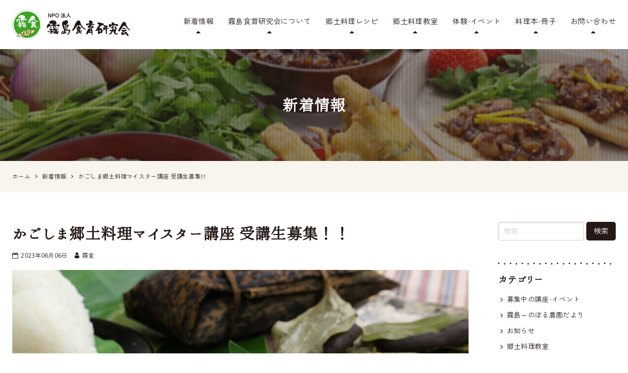

--- FILE ---
content_type: text/html; charset=UTF-8
request_url: https://kirisyoku.com/info/5677.html
body_size: 13493
content:
<!DOCTYPE html>
<html lang="ja">
<head>
<meta charset="UTF-8">
<meta name="viewport" content="width=device-width, initial-scale=1">
<link rel="pingback" href="https://kirisyoku.com/xmlrpc.php">
<title>かごしま郷土料理マイスター講座 受講生募集！！ | 霧島食育研究会</title>

		<!-- All in One SEO 4.9.3 - aioseo.com -->
	<meta name="description" content="かごしま郷土料理マイスター講座 受講生募集しています！！ コロナ禍中は、積極的には募集していませんでしたが、5" />
	<meta name="robots" content="max-image-preview:large" />
	<meta name="author" content="霧食"/>
	<meta name="msvalidate.01" content="5DD4F7EAA8F4CF36FE06FE21559680A6" />
	<link rel="canonical" href="https://kirisyoku.com/info/5677.html" />
	<meta name="generator" content="All in One SEO (AIOSEO) 4.9.3" />
		<meta property="og:locale" content="ja_JP" />
		<meta property="og:site_name" content="霧島食育研究会" />
		<meta property="og:type" content="article" />
		<meta property="og:title" content="かごしま郷土料理マイスター講座 受講生募集！！ | 霧島食育研究会" />
		<meta property="og:description" content="かごしま郷土料理マイスター講座 受講生募集しています！！ コロナ禍中は、積極的には募集していませんでしたが、5" />
		<meta property="og:url" content="https://kirisyoku.com/info/5677.html" />
		<meta property="og:image" content="https://kirisyoku.com/wp-content/uploads/2023/06/20230610.jpg" />
		<meta property="og:image:secure_url" content="https://kirisyoku.com/wp-content/uploads/2023/06/20230610.jpg" />
		<meta property="og:image:width" content="930" />
		<meta property="og:image:height" content="523" />
		<meta property="article:published_time" content="2023-06-06T05:50:15+00:00" />
		<meta property="article:modified_time" content="2023-12-29T13:38:00+00:00" />
		<meta name="twitter:card" content="summary" />
		<meta name="twitter:title" content="かごしま郷土料理マイスター講座 受講生募集！！ | 霧島食育研究会" />
		<meta name="twitter:description" content="かごしま郷土料理マイスター講座 受講生募集しています！！ コロナ禍中は、積極的には募集していませんでしたが、5" />
		<meta name="twitter:image" content="https://kirisyoku.com/wp-content/uploads/2023/06/20230610.jpg" />
		<!-- All in One SEO -->

<link rel='dns-prefetch' href='//static.addtoany.com' />
<link rel="alternate" type="application/rss+xml" title="霧島食育研究会 &raquo; フィード" href="https://kirisyoku.com/feed" />
<link rel="alternate" type="application/rss+xml" title="霧島食育研究会 &raquo; コメントフィード" href="https://kirisyoku.com/comments/feed" />
<link rel="alternate" title="oEmbed (JSON)" type="application/json+oembed" href="https://kirisyoku.com/wp-json/oembed/1.0/embed?url=https%3A%2F%2Fkirisyoku.com%2Finfo%2F5677.html" />
<link rel="alternate" title="oEmbed (XML)" type="text/xml+oembed" href="https://kirisyoku.com/wp-json/oembed/1.0/embed?url=https%3A%2F%2Fkirisyoku.com%2Finfo%2F5677.html&#038;format=xml" />
<style id='wp-img-auto-sizes-contain-inline-css'>
img:is([sizes=auto i],[sizes^="auto," i]){contain-intrinsic-size:3000px 1500px}
/*# sourceURL=wp-img-auto-sizes-contain-inline-css */
</style>
<style id='classic-theme-styles-inline-css'>
/*! This file is auto-generated */
.wp-block-button__link{color:#fff;background-color:#32373c;border-radius:9999px;box-shadow:none;text-decoration:none;padding:calc(.667em + 2px) calc(1.333em + 2px);font-size:1.125em}.wp-block-file__button{background:#32373c;color:#fff;text-decoration:none}
/*# sourceURL=/wp-includes/css/classic-themes.min.css */
</style>
<link rel='stylesheet' id='contact-form-7-css' href='https://kirisyoku.com/wp-content/plugins/contact-form-7/includes/css/styles.css?ver=6.1.4' media='all' />
<link rel='stylesheet' id='widgetopts-styles-css' href='https://kirisyoku.com/wp-content/plugins/widget-options/assets/css/widget-options.css?ver=4.1.3' media='all' />
<link rel='stylesheet' id='ngt-style-css' href='https://kirisyoku.com/wp-content/themes/kirishima-shokuiku/style.css?ver=c00b4fdbe064cba65d1a446464208000' media='all' />
<link rel='stylesheet' id='addtoany-css' href='https://kirisyoku.com/wp-content/plugins/add-to-any/addtoany.min.css?ver=1.16' media='all' />
<link rel='stylesheet' id='cf7cf-style-css' href='https://kirisyoku.com/wp-content/plugins/cf7-conditional-fields/style.css?ver=2.6.7' media='all' />
<script id="addtoany-core-js-before">
/* <![CDATA[ */
window.a2a_config=window.a2a_config||{};a2a_config.callbacks=[];a2a_config.overlays=[];a2a_config.templates={};a2a_localize = {
	Share: "共有",
	Save: "ブックマーク",
	Subscribe: "購読",
	Email: "メール",
	Bookmark: "ブックマーク",
	ShowAll: "すべて表示する",
	ShowLess: "小さく表示する",
	FindServices: "サービスを探す",
	FindAnyServiceToAddTo: "追加するサービスを今すぐ探す",
	PoweredBy: "Powered by",
	ShareViaEmail: "メールでシェアする",
	SubscribeViaEmail: "メールで購読する",
	BookmarkInYourBrowser: "ブラウザにブックマーク",
	BookmarkInstructions: "このページをブックマークするには、 Ctrl+D または \u2318+D を押下。",
	AddToYourFavorites: "お気に入りに追加",
	SendFromWebOrProgram: "任意のメールアドレスまたはメールプログラムから送信",
	EmailProgram: "メールプログラム",
	More: "詳細&#8230;",
	ThanksForSharing: "共有ありがとうございます !",
	ThanksForFollowing: "フォローありがとうございます !"
};


//# sourceURL=addtoany-core-js-before
/* ]]> */
</script>
<script defer src="https://static.addtoany.com/menu/page.js" id="addtoany-core-js"></script>
<script src="https://kirisyoku.com/wp-includes/js/jquery/jquery.min.js?ver=3.7.1" id="jquery-core-js"></script>
<script src="https://kirisyoku.com/wp-includes/js/jquery/jquery-migrate.min.js?ver=3.4.1" id="jquery-migrate-js"></script>
<script defer src="https://kirisyoku.com/wp-content/plugins/add-to-any/addtoany.min.js?ver=1.1" id="addtoany-jquery-js"></script>
<link rel="https://api.w.org/" href="https://kirisyoku.com/wp-json/" /><link rel="alternate" title="JSON" type="application/json" href="https://kirisyoku.com/wp-json/wp/v2/posts/5677" /><link rel="EditURI" type="application/rsd+xml" title="RSD" href="https://kirisyoku.com/xmlrpc.php?rsd" />

<meta name="format-detection" content="telephone=no"><link rel="preload" as="font" href="https://kirisyoku.com/wp-content/themes/kirishima-shokuiku/fonts/icomoon.woff2" crossorigin><link rel="stylesheet" href="https://cdn.jsdelivr.net/npm/yakuhanjp@3.4.1/dist/css/yakuhanrp.min.css"><link rel="preconnect" href="https://fonts.googleapis.com"><link rel="preconnect" href="https://fonts.gstatic.com" crossorigin><link href="https://fonts.googleapis.com/css2?family=Nunito:wght@400;700&family=Zen+Maru+Gothic:wght@400;700&display=swap" rel="stylesheet"><link rel="shortcut icon" href="https://kirisyoku.com/wp-content/themes/kirishima-shokuiku/images/favicon.ico" type="image/x-icon"><link rel="apple-touch-icon" href="https://kirisyoku.com/wp-content/themes/kirishima-shokuiku/images/apple-touch-icon.png">
<!-- Global site tag (gtag.js) - Google Analytics -->
<script async src="https://www.googletagmanager.com/gtag/js?id=G-GHBQ3B0D1B"></script>
<script>
  window.dataLayer = window.dataLayer || [];
  function gtag(){dataLayer.push(arguments);}
  gtag('js', new Date());

  gtag('config', 'G-GHBQ3B0D1B');
</script>
<style id='wp-block-heading-inline-css'>
h1:where(.wp-block-heading).has-background,h2:where(.wp-block-heading).has-background,h3:where(.wp-block-heading).has-background,h4:where(.wp-block-heading).has-background,h5:where(.wp-block-heading).has-background,h6:where(.wp-block-heading).has-background{padding:1.25em 2.375em}h1.has-text-align-left[style*=writing-mode]:where([style*=vertical-lr]),h1.has-text-align-right[style*=writing-mode]:where([style*=vertical-rl]),h2.has-text-align-left[style*=writing-mode]:where([style*=vertical-lr]),h2.has-text-align-right[style*=writing-mode]:where([style*=vertical-rl]),h3.has-text-align-left[style*=writing-mode]:where([style*=vertical-lr]),h3.has-text-align-right[style*=writing-mode]:where([style*=vertical-rl]),h4.has-text-align-left[style*=writing-mode]:where([style*=vertical-lr]),h4.has-text-align-right[style*=writing-mode]:where([style*=vertical-rl]),h5.has-text-align-left[style*=writing-mode]:where([style*=vertical-lr]),h5.has-text-align-right[style*=writing-mode]:where([style*=vertical-rl]),h6.has-text-align-left[style*=writing-mode]:where([style*=vertical-lr]),h6.has-text-align-right[style*=writing-mode]:where([style*=vertical-rl]){rotate:180deg}
/*# sourceURL=https://kirisyoku.com/wp-includes/blocks/heading/style.min.css */
</style>
<style id='wp-block-image-inline-css'>
.wp-block-image>a,.wp-block-image>figure>a{display:inline-block}.wp-block-image img{box-sizing:border-box;height:auto;max-width:100%;vertical-align:bottom}@media not (prefers-reduced-motion){.wp-block-image img.hide{visibility:hidden}.wp-block-image img.show{animation:show-content-image .4s}}.wp-block-image[style*=border-radius] img,.wp-block-image[style*=border-radius]>a{border-radius:inherit}.wp-block-image.has-custom-border img{box-sizing:border-box}.wp-block-image.aligncenter{text-align:center}.wp-block-image.alignfull>a,.wp-block-image.alignwide>a{width:100%}.wp-block-image.alignfull img,.wp-block-image.alignwide img{height:auto;width:100%}.wp-block-image .aligncenter,.wp-block-image .alignleft,.wp-block-image .alignright,.wp-block-image.aligncenter,.wp-block-image.alignleft,.wp-block-image.alignright{display:table}.wp-block-image .aligncenter>figcaption,.wp-block-image .alignleft>figcaption,.wp-block-image .alignright>figcaption,.wp-block-image.aligncenter>figcaption,.wp-block-image.alignleft>figcaption,.wp-block-image.alignright>figcaption{caption-side:bottom;display:table-caption}.wp-block-image .alignleft{float:left;margin:.5em 1em .5em 0}.wp-block-image .alignright{float:right;margin:.5em 0 .5em 1em}.wp-block-image .aligncenter{margin-left:auto;margin-right:auto}.wp-block-image :where(figcaption){margin-bottom:1em;margin-top:.5em}.wp-block-image.is-style-circle-mask img{border-radius:9999px}@supports ((-webkit-mask-image:none) or (mask-image:none)) or (-webkit-mask-image:none){.wp-block-image.is-style-circle-mask img{border-radius:0;-webkit-mask-image:url('data:image/svg+xml;utf8,<svg viewBox="0 0 100 100" xmlns="http://www.w3.org/2000/svg"><circle cx="50" cy="50" r="50"/></svg>');mask-image:url('data:image/svg+xml;utf8,<svg viewBox="0 0 100 100" xmlns="http://www.w3.org/2000/svg"><circle cx="50" cy="50" r="50"/></svg>');mask-mode:alpha;-webkit-mask-position:center;mask-position:center;-webkit-mask-repeat:no-repeat;mask-repeat:no-repeat;-webkit-mask-size:contain;mask-size:contain}}:root :where(.wp-block-image.is-style-rounded img,.wp-block-image .is-style-rounded img){border-radius:9999px}.wp-block-image figure{margin:0}.wp-lightbox-container{display:flex;flex-direction:column;position:relative}.wp-lightbox-container img{cursor:zoom-in}.wp-lightbox-container img:hover+button{opacity:1}.wp-lightbox-container button{align-items:center;backdrop-filter:blur(16px) saturate(180%);background-color:#5a5a5a40;border:none;border-radius:4px;cursor:zoom-in;display:flex;height:20px;justify-content:center;opacity:0;padding:0;position:absolute;right:16px;text-align:center;top:16px;width:20px;z-index:100}@media not (prefers-reduced-motion){.wp-lightbox-container button{transition:opacity .2s ease}}.wp-lightbox-container button:focus-visible{outline:3px auto #5a5a5a40;outline:3px auto -webkit-focus-ring-color;outline-offset:3px}.wp-lightbox-container button:hover{cursor:pointer;opacity:1}.wp-lightbox-container button:focus{opacity:1}.wp-lightbox-container button:focus,.wp-lightbox-container button:hover,.wp-lightbox-container button:not(:hover):not(:active):not(.has-background){background-color:#5a5a5a40;border:none}.wp-lightbox-overlay{box-sizing:border-box;cursor:zoom-out;height:100vh;left:0;overflow:hidden;position:fixed;top:0;visibility:hidden;width:100%;z-index:100000}.wp-lightbox-overlay .close-button{align-items:center;cursor:pointer;display:flex;justify-content:center;min-height:40px;min-width:40px;padding:0;position:absolute;right:calc(env(safe-area-inset-right) + 16px);top:calc(env(safe-area-inset-top) + 16px);z-index:5000000}.wp-lightbox-overlay .close-button:focus,.wp-lightbox-overlay .close-button:hover,.wp-lightbox-overlay .close-button:not(:hover):not(:active):not(.has-background){background:none;border:none}.wp-lightbox-overlay .lightbox-image-container{height:var(--wp--lightbox-container-height);left:50%;overflow:hidden;position:absolute;top:50%;transform:translate(-50%,-50%);transform-origin:top left;width:var(--wp--lightbox-container-width);z-index:9999999999}.wp-lightbox-overlay .wp-block-image{align-items:center;box-sizing:border-box;display:flex;height:100%;justify-content:center;margin:0;position:relative;transform-origin:0 0;width:100%;z-index:3000000}.wp-lightbox-overlay .wp-block-image img{height:var(--wp--lightbox-image-height);min-height:var(--wp--lightbox-image-height);min-width:var(--wp--lightbox-image-width);width:var(--wp--lightbox-image-width)}.wp-lightbox-overlay .wp-block-image figcaption{display:none}.wp-lightbox-overlay button{background:none;border:none}.wp-lightbox-overlay .scrim{background-color:#fff;height:100%;opacity:.9;position:absolute;width:100%;z-index:2000000}.wp-lightbox-overlay.active{visibility:visible}@media not (prefers-reduced-motion){.wp-lightbox-overlay.active{animation:turn-on-visibility .25s both}.wp-lightbox-overlay.active img{animation:turn-on-visibility .35s both}.wp-lightbox-overlay.show-closing-animation:not(.active){animation:turn-off-visibility .35s both}.wp-lightbox-overlay.show-closing-animation:not(.active) img{animation:turn-off-visibility .25s both}.wp-lightbox-overlay.zoom.active{animation:none;opacity:1;visibility:visible}.wp-lightbox-overlay.zoom.active .lightbox-image-container{animation:lightbox-zoom-in .4s}.wp-lightbox-overlay.zoom.active .lightbox-image-container img{animation:none}.wp-lightbox-overlay.zoom.active .scrim{animation:turn-on-visibility .4s forwards}.wp-lightbox-overlay.zoom.show-closing-animation:not(.active){animation:none}.wp-lightbox-overlay.zoom.show-closing-animation:not(.active) .lightbox-image-container{animation:lightbox-zoom-out .4s}.wp-lightbox-overlay.zoom.show-closing-animation:not(.active) .lightbox-image-container img{animation:none}.wp-lightbox-overlay.zoom.show-closing-animation:not(.active) .scrim{animation:turn-off-visibility .4s forwards}}@keyframes show-content-image{0%{visibility:hidden}99%{visibility:hidden}to{visibility:visible}}@keyframes turn-on-visibility{0%{opacity:0}to{opacity:1}}@keyframes turn-off-visibility{0%{opacity:1;visibility:visible}99%{opacity:0;visibility:visible}to{opacity:0;visibility:hidden}}@keyframes lightbox-zoom-in{0%{transform:translate(calc((-100vw + var(--wp--lightbox-scrollbar-width))/2 + var(--wp--lightbox-initial-left-position)),calc(-50vh + var(--wp--lightbox-initial-top-position))) scale(var(--wp--lightbox-scale))}to{transform:translate(-50%,-50%) scale(1)}}@keyframes lightbox-zoom-out{0%{transform:translate(-50%,-50%) scale(1);visibility:visible}99%{visibility:visible}to{transform:translate(calc((-100vw + var(--wp--lightbox-scrollbar-width))/2 + var(--wp--lightbox-initial-left-position)),calc(-50vh + var(--wp--lightbox-initial-top-position))) scale(var(--wp--lightbox-scale));visibility:hidden}}
/*# sourceURL=https://kirisyoku.com/wp-includes/blocks/image/style.min.css */
</style>
<style id='wp-block-paragraph-inline-css'>
.is-small-text{font-size:.875em}.is-regular-text{font-size:1em}.is-large-text{font-size:2.25em}.is-larger-text{font-size:3em}.has-drop-cap:not(:focus):first-letter{float:left;font-size:8.4em;font-style:normal;font-weight:100;line-height:.68;margin:.05em .1em 0 0;text-transform:uppercase}body.rtl .has-drop-cap:not(:focus):first-letter{float:none;margin-left:.1em}p.has-drop-cap.has-background{overflow:hidden}:root :where(p.has-background){padding:1.25em 2.375em}:where(p.has-text-color:not(.has-link-color)) a{color:inherit}p.has-text-align-left[style*="writing-mode:vertical-lr"],p.has-text-align-right[style*="writing-mode:vertical-rl"]{rotate:180deg}
/*# sourceURL=https://kirisyoku.com/wp-includes/blocks/paragraph/style.min.css */
</style>
<style id='global-styles-inline-css'>
:root{--wp--preset--aspect-ratio--square: 1;--wp--preset--aspect-ratio--4-3: 4/3;--wp--preset--aspect-ratio--3-4: 3/4;--wp--preset--aspect-ratio--3-2: 3/2;--wp--preset--aspect-ratio--2-3: 2/3;--wp--preset--aspect-ratio--16-9: 16/9;--wp--preset--aspect-ratio--9-16: 9/16;--wp--preset--color--black: #000000;--wp--preset--color--cyan-bluish-gray: #abb8c3;--wp--preset--color--white: #ffffff;--wp--preset--color--pale-pink: #f78da7;--wp--preset--color--vivid-red: #cf2e2e;--wp--preset--color--luminous-vivid-orange: #ff6900;--wp--preset--color--luminous-vivid-amber: #fcb900;--wp--preset--color--light-green-cyan: #7bdcb5;--wp--preset--color--vivid-green-cyan: #00d084;--wp--preset--color--pale-cyan-blue: #8ed1fc;--wp--preset--color--vivid-cyan-blue: #0693e3;--wp--preset--color--vivid-purple: #9b51e0;--wp--preset--gradient--vivid-cyan-blue-to-vivid-purple: linear-gradient(135deg,rgb(6,147,227) 0%,rgb(155,81,224) 100%);--wp--preset--gradient--light-green-cyan-to-vivid-green-cyan: linear-gradient(135deg,rgb(122,220,180) 0%,rgb(0,208,130) 100%);--wp--preset--gradient--luminous-vivid-amber-to-luminous-vivid-orange: linear-gradient(135deg,rgb(252,185,0) 0%,rgb(255,105,0) 100%);--wp--preset--gradient--luminous-vivid-orange-to-vivid-red: linear-gradient(135deg,rgb(255,105,0) 0%,rgb(207,46,46) 100%);--wp--preset--gradient--very-light-gray-to-cyan-bluish-gray: linear-gradient(135deg,rgb(238,238,238) 0%,rgb(169,184,195) 100%);--wp--preset--gradient--cool-to-warm-spectrum: linear-gradient(135deg,rgb(74,234,220) 0%,rgb(151,120,209) 20%,rgb(207,42,186) 40%,rgb(238,44,130) 60%,rgb(251,105,98) 80%,rgb(254,248,76) 100%);--wp--preset--gradient--blush-light-purple: linear-gradient(135deg,rgb(255,206,236) 0%,rgb(152,150,240) 100%);--wp--preset--gradient--blush-bordeaux: linear-gradient(135deg,rgb(254,205,165) 0%,rgb(254,45,45) 50%,rgb(107,0,62) 100%);--wp--preset--gradient--luminous-dusk: linear-gradient(135deg,rgb(255,203,112) 0%,rgb(199,81,192) 50%,rgb(65,88,208) 100%);--wp--preset--gradient--pale-ocean: linear-gradient(135deg,rgb(255,245,203) 0%,rgb(182,227,212) 50%,rgb(51,167,181) 100%);--wp--preset--gradient--electric-grass: linear-gradient(135deg,rgb(202,248,128) 0%,rgb(113,206,126) 100%);--wp--preset--gradient--midnight: linear-gradient(135deg,rgb(2,3,129) 0%,rgb(40,116,252) 100%);--wp--preset--font-size--small: 13px;--wp--preset--font-size--medium: 20px;--wp--preset--font-size--large: 36px;--wp--preset--font-size--x-large: 42px;--wp--preset--spacing--20: 0.44rem;--wp--preset--spacing--30: 0.67rem;--wp--preset--spacing--40: 1rem;--wp--preset--spacing--50: 1.5rem;--wp--preset--spacing--60: 2.25rem;--wp--preset--spacing--70: 3.38rem;--wp--preset--spacing--80: 5.06rem;--wp--preset--shadow--natural: 6px 6px 9px rgba(0, 0, 0, 0.2);--wp--preset--shadow--deep: 12px 12px 50px rgba(0, 0, 0, 0.4);--wp--preset--shadow--sharp: 6px 6px 0px rgba(0, 0, 0, 0.2);--wp--preset--shadow--outlined: 6px 6px 0px -3px rgb(255, 255, 255), 6px 6px rgb(0, 0, 0);--wp--preset--shadow--crisp: 6px 6px 0px rgb(0, 0, 0);}:where(.is-layout-flex){gap: 0.5em;}:where(.is-layout-grid){gap: 0.5em;}body .is-layout-flex{display: flex;}.is-layout-flex{flex-wrap: wrap;align-items: center;}.is-layout-flex > :is(*, div){margin: 0;}body .is-layout-grid{display: grid;}.is-layout-grid > :is(*, div){margin: 0;}:where(.wp-block-columns.is-layout-flex){gap: 2em;}:where(.wp-block-columns.is-layout-grid){gap: 2em;}:where(.wp-block-post-template.is-layout-flex){gap: 1.25em;}:where(.wp-block-post-template.is-layout-grid){gap: 1.25em;}.has-black-color{color: var(--wp--preset--color--black) !important;}.has-cyan-bluish-gray-color{color: var(--wp--preset--color--cyan-bluish-gray) !important;}.has-white-color{color: var(--wp--preset--color--white) !important;}.has-pale-pink-color{color: var(--wp--preset--color--pale-pink) !important;}.has-vivid-red-color{color: var(--wp--preset--color--vivid-red) !important;}.has-luminous-vivid-orange-color{color: var(--wp--preset--color--luminous-vivid-orange) !important;}.has-luminous-vivid-amber-color{color: var(--wp--preset--color--luminous-vivid-amber) !important;}.has-light-green-cyan-color{color: var(--wp--preset--color--light-green-cyan) !important;}.has-vivid-green-cyan-color{color: var(--wp--preset--color--vivid-green-cyan) !important;}.has-pale-cyan-blue-color{color: var(--wp--preset--color--pale-cyan-blue) !important;}.has-vivid-cyan-blue-color{color: var(--wp--preset--color--vivid-cyan-blue) !important;}.has-vivid-purple-color{color: var(--wp--preset--color--vivid-purple) !important;}.has-black-background-color{background-color: var(--wp--preset--color--black) !important;}.has-cyan-bluish-gray-background-color{background-color: var(--wp--preset--color--cyan-bluish-gray) !important;}.has-white-background-color{background-color: var(--wp--preset--color--white) !important;}.has-pale-pink-background-color{background-color: var(--wp--preset--color--pale-pink) !important;}.has-vivid-red-background-color{background-color: var(--wp--preset--color--vivid-red) !important;}.has-luminous-vivid-orange-background-color{background-color: var(--wp--preset--color--luminous-vivid-orange) !important;}.has-luminous-vivid-amber-background-color{background-color: var(--wp--preset--color--luminous-vivid-amber) !important;}.has-light-green-cyan-background-color{background-color: var(--wp--preset--color--light-green-cyan) !important;}.has-vivid-green-cyan-background-color{background-color: var(--wp--preset--color--vivid-green-cyan) !important;}.has-pale-cyan-blue-background-color{background-color: var(--wp--preset--color--pale-cyan-blue) !important;}.has-vivid-cyan-blue-background-color{background-color: var(--wp--preset--color--vivid-cyan-blue) !important;}.has-vivid-purple-background-color{background-color: var(--wp--preset--color--vivid-purple) !important;}.has-black-border-color{border-color: var(--wp--preset--color--black) !important;}.has-cyan-bluish-gray-border-color{border-color: var(--wp--preset--color--cyan-bluish-gray) !important;}.has-white-border-color{border-color: var(--wp--preset--color--white) !important;}.has-pale-pink-border-color{border-color: var(--wp--preset--color--pale-pink) !important;}.has-vivid-red-border-color{border-color: var(--wp--preset--color--vivid-red) !important;}.has-luminous-vivid-orange-border-color{border-color: var(--wp--preset--color--luminous-vivid-orange) !important;}.has-luminous-vivid-amber-border-color{border-color: var(--wp--preset--color--luminous-vivid-amber) !important;}.has-light-green-cyan-border-color{border-color: var(--wp--preset--color--light-green-cyan) !important;}.has-vivid-green-cyan-border-color{border-color: var(--wp--preset--color--vivid-green-cyan) !important;}.has-pale-cyan-blue-border-color{border-color: var(--wp--preset--color--pale-cyan-blue) !important;}.has-vivid-cyan-blue-border-color{border-color: var(--wp--preset--color--vivid-cyan-blue) !important;}.has-vivid-purple-border-color{border-color: var(--wp--preset--color--vivid-purple) !important;}.has-vivid-cyan-blue-to-vivid-purple-gradient-background{background: var(--wp--preset--gradient--vivid-cyan-blue-to-vivid-purple) !important;}.has-light-green-cyan-to-vivid-green-cyan-gradient-background{background: var(--wp--preset--gradient--light-green-cyan-to-vivid-green-cyan) !important;}.has-luminous-vivid-amber-to-luminous-vivid-orange-gradient-background{background: var(--wp--preset--gradient--luminous-vivid-amber-to-luminous-vivid-orange) !important;}.has-luminous-vivid-orange-to-vivid-red-gradient-background{background: var(--wp--preset--gradient--luminous-vivid-orange-to-vivid-red) !important;}.has-very-light-gray-to-cyan-bluish-gray-gradient-background{background: var(--wp--preset--gradient--very-light-gray-to-cyan-bluish-gray) !important;}.has-cool-to-warm-spectrum-gradient-background{background: var(--wp--preset--gradient--cool-to-warm-spectrum) !important;}.has-blush-light-purple-gradient-background{background: var(--wp--preset--gradient--blush-light-purple) !important;}.has-blush-bordeaux-gradient-background{background: var(--wp--preset--gradient--blush-bordeaux) !important;}.has-luminous-dusk-gradient-background{background: var(--wp--preset--gradient--luminous-dusk) !important;}.has-pale-ocean-gradient-background{background: var(--wp--preset--gradient--pale-ocean) !important;}.has-electric-grass-gradient-background{background: var(--wp--preset--gradient--electric-grass) !important;}.has-midnight-gradient-background{background: var(--wp--preset--gradient--midnight) !important;}.has-small-font-size{font-size: var(--wp--preset--font-size--small) !important;}.has-medium-font-size{font-size: var(--wp--preset--font-size--medium) !important;}.has-large-font-size{font-size: var(--wp--preset--font-size--large) !important;}.has-x-large-font-size{font-size: var(--wp--preset--font-size--x-large) !important;}
/*# sourceURL=global-styles-inline-css */
</style>
</head>
<body class="wp-singular post-template-default single single-post postid-5677 single-format-standard wp-theme-kirishima-shokuiku">
<div id="site-wrap">
<header id="site-header" class="clearfix">
	
<div id="header-wrap" class="wp-block-ngt-div clearfix">
<div class="wp-block-ngt-div inner-wrap clearfix">
<div id="header-branding" class="wp-block-ngt-div">		<div id="site-title">
						<a href="https://kirisyoku.com/"><span>食を想う文化を育み、鹿児島の郷土料理を伝え継ぐ 霧島食育研究会</span>
				<picture>
					<source srcset="https://kirisyoku.com/wp-content/themes/kirishima-shokuiku/images/logo.png 1x, https://kirisyoku.com/wp-content/themes/kirishima-shokuiku/images/logo-2x.png 2x">
					<img decoding="async" src="https://kirisyoku.com/wp-content/themes/kirishima-shokuiku/images/logo.png" alt="食を想う文化を育み、鹿児島の郷土料理を伝え継ぐ 霧島食育研究会">
				</picture>
			</a>
			</div>
	
</div>



<div id="header-side" class="wp-block-ngt-div">
<nav id="site-navigation" class="wp-block-ngt-nav main-navigation clearfix">
<h2 class="menu-toggle wp-block-heading"><span></span><span></span><span></span><span>MENU</span></h2>


<ul class="nav-menu clearfix"><li id="menu-item-28" class="menu-item menu-item-type-post_type menu-item-object-page current_page_parent menu-item-28"><a href="https://kirisyoku.com/info/">新着情報</a></li>
<li id="menu-item-1423" class="menu-item menu-item-type-post_type menu-item-object-page menu-item-1423"><a href="https://kirisyoku.com/about.html">霧島食育研究会について</a></li>
<li id="menu-item-1424" class="menu-item menu-item-type-post_type menu-item-object-page menu-item-1424"><a href="https://kirisyoku.com/recipe/">郷土料理レシピ</a></li>
<li id="menu-item-1425" class="menu-item menu-item-type-post_type menu-item-object-page menu-item-1425"><a href="https://kirisyoku.com/cooking-class/">郷土料理教室</a></li>
<li id="menu-item-1426" class="menu-item menu-item-type-post_type menu-item-object-page menu-item-1426"><a href="https://kirisyoku.com/event/">体験・イベント</a></li>
<li id="menu-item-1427" class="menu-item menu-item-type-post_type menu-item-object-page menu-item-1427"><a href="https://kirisyoku.com/book/">料理本・冊子</a></li>
<li id="menu-item-65" class="menu-item menu-item-type-post_type menu-item-object-page menu-item-65"><a href="https://kirisyoku.com/contact.html">お問い合わせ</a></li>
</ul>
</nav>
</div>
</div>
</div>
</header>

<div class="page-title scroll-back-image">
	<div class="inner-wrap">
									<div>新着情報</div>
						</div>
</div>

<div class="breadcrumbs">
	<div class="inner-wrap clearfix">
		<span property="itemListElement" typeof="ListItem"><a property="item" typeof="WebPage" href="https://kirisyoku.com" class="home"><span property="name">ホーム</span></a><meta property="position" content="1"></span><span class="icon-arrow-right"></span><span property="itemListElement" typeof="ListItem"><a property="item" typeof="WebPage" href="https://kirisyoku.com/info/" class="post-root post post-post"><span property="name">新着情報</span></a><meta property="position" content="2"></span><span class="icon-arrow-right"></span><span property="itemListElement" typeof="ListItem"><span property="name">かごしま郷土料理マイスター講座 受講生募集！！</span><meta property="position" content="3"></span>	</div>
</div>
	<div id="site-content" class="clearfix">
		<div class="inner-wrap clearfix">
			<div class="row c-two">
				<div id="primary">
											<article class="post-page">
							<h1>かごしま郷土料理マイスター講座 受講生募集！！</h1>
							<div class="dl-info">
		<span class="posted-on"><span class="icon-calendar add-right-1_6"></span><time class="entry-date published" datetime="2023-06-06T14:50:15+09:00">2023年06月06日</time><time class="updated" datetime="2023-12-29T22:38:00+09:00">2023年12月29日</time></span>
		<span class="byline"><span class="author vcard"><span class="icon-user add-right-1_6"></span>霧食</span></span>

		</div>
<div class="wp-block-ngt-section-group section-group">
<div class="wp-block-ngt-div add-bottom">
<figure class="wp-block-image size-full"><img fetchpriority="high" decoding="async" width="930" height="523" src="https://kirisyoku.com/wp-content/uploads/2023/06/20230610.jpg" alt="" class="wp-image-5678" srcset="https://kirisyoku.com/wp-content/uploads/2023/06/20230610.jpg 930w, https://kirisyoku.com/wp-content/uploads/2023/06/20230610-300x169.jpg 300w, https://kirisyoku.com/wp-content/uploads/2023/06/20230610-768x432.jpg 768w" sizes="(max-width: 930px) 100vw, 930px" /></figure>
</div>



<div class="wp-block-ngt-div center-column-x width-4_5-x add-bottom">
<p>かごしま郷土料理マイスター講座 受講生募集しています！！</p>



<p>コロナ禍中は、積極的には募集していませんでしたが、5類引き下げもあり、新規ご参加のお誘いを始めることにしました。<br>6月は10日(土)、14日(水）10時～<br>かごしま県民交流センターにて。<br>テーマは「鹿児島のさのぼり料理」で、田植え団子、ひら(塩サバとジャガイモなどの煮物）、けせん団子などを作ります。<br>今月は両日とも同じメニューです。</p>



<p>いつから始めても、36回の教室を受講でき、約160の鹿児島の郷土料理をその由来などの講座や料理実習を受けられます。<br>来月以降の予定です。時間はすべて10時～13時</p>



<p>7月1日（土）さつまあげ、ニガウリの卵とじ、へちまとそうめんのみそ汁など<br>7月12日（水）あゆめし　めんつゆ　淡雪羹　など<br>8月5日（土）ゴマ冷や汁、トイモガラの酢の物、へちまのみそ炒めなど<br>8月16日（水）きびなごの菊花盛、きらっのすいなど</p>



<p>講座についての詳細は下記をご覧ください。<br><a href="https://kirisyoku.com/cooking-class/meister-training.html">かごしま郷土料理マイスター養成講座 | 霧島食育研究会 (kirisyoku.com)</a></p>
</div>
</div>
<div class="addtoany_share_save_container addtoany_content addtoany_content_bottom"><div class="a2a_kit a2a_kit_size_32 addtoany_list" data-a2a-url="https://kirisyoku.com/info/5677.html" data-a2a-title="かごしま郷土料理マイスター講座 受講生募集！！"><a class="a2a_button_facebook" href="https://www.addtoany.com/add_to/facebook?linkurl=https%3A%2F%2Fkirisyoku.com%2Finfo%2F5677.html&amp;linkname=%E3%81%8B%E3%81%94%E3%81%97%E3%81%BE%E9%83%B7%E5%9C%9F%E6%96%99%E7%90%86%E3%83%9E%E3%82%A4%E3%82%B9%E3%82%BF%E3%83%BC%E8%AC%9B%E5%BA%A7%20%E5%8F%97%E8%AC%9B%E7%94%9F%E5%8B%9F%E9%9B%86%EF%BC%81%EF%BC%81" title="Facebook" rel="nofollow noopener" target="_blank"></a><a class="a2a_button_line" href="https://www.addtoany.com/add_to/line?linkurl=https%3A%2F%2Fkirisyoku.com%2Finfo%2F5677.html&amp;linkname=%E3%81%8B%E3%81%94%E3%81%97%E3%81%BE%E9%83%B7%E5%9C%9F%E6%96%99%E7%90%86%E3%83%9E%E3%82%A4%E3%82%B9%E3%82%BF%E3%83%BC%E8%AC%9B%E5%BA%A7%20%E5%8F%97%E8%AC%9B%E7%94%9F%E5%8B%9F%E9%9B%86%EF%BC%81%EF%BC%81" title="Line" rel="nofollow noopener" target="_blank"></a><a class="a2a_button_x" href="https://www.addtoany.com/add_to/x?linkurl=https%3A%2F%2Fkirisyoku.com%2Finfo%2F5677.html&amp;linkname=%E3%81%8B%E3%81%94%E3%81%97%E3%81%BE%E9%83%B7%E5%9C%9F%E6%96%99%E7%90%86%E3%83%9E%E3%82%A4%E3%82%B9%E3%82%BF%E3%83%BC%E8%AC%9B%E5%BA%A7%20%E5%8F%97%E8%AC%9B%E7%94%9F%E5%8B%9F%E9%9B%86%EF%BC%81%EF%BC%81" title="X" rel="nofollow noopener" target="_blank"></a></div></div>						</article>
												<ul class="default-wp-page clearfix">
			<li class="previous"><a href="https://kirisyoku.com/info/5638.html" rel="prev"><span class="meta-nav">&larr;</span> 南日本新聞「論点」執筆しました</a></li>
			<li class="next"><a href="https://kirisyoku.com/info/5643.html" rel="next">第1回「オンライン霧島里山自然学校」ダイジェスト版 <span class="meta-nav">&rarr;</span></a></li>
		</ul>
					</div><!-- #primary -->
				<div id="secondary">
					<div class="widget widget_search add-bottom-3_2 clearfix"><form role="search" method="get" class="search-form" action="https://kirisyoku.com/">
				<label>
					<span class="screen-reader-text">検索:</span>
					<input type="search" class="search-field" placeholder="検索&hellip;" value="" name="s" />
				</label>
				<input type="submit" class="search-submit" value="検索" />
			</form></div><div class="widget widget_categories add-bottom-3_2 clearfix"><h2>カテゴリー</h2>
			<ul>
					<li class="cat-item cat-item-64"><a href="https://kirisyoku.com/info/category/participants">募集中の講座・イベント</a>
</li>
	<li class="cat-item cat-item-66"><a href="https://kirisyoku.com/info/category/noboru-diary">霧島～のぼる農園だより</a>
</li>
	<li class="cat-item cat-item-1"><a href="https://kirisyoku.com/info/category/news">お知らせ</a>
</li>
	<li class="cat-item cat-item-47"><a href="https://kirisyoku.com/info/category/cooking-class">郷土料理教室</a>
<ul class='children'>
	<li class="cat-item cat-item-67"><a href="https://kirisyoku.com/info/category/cooking-class/localfood-cooking">はじめての郷土料理教室</a>
</li>
	<li class="cat-item cat-item-68"><a href="https://kirisyoku.com/cooking-class/kids-cooking-class">キッズクッキング講座</a>
</li>
	<li class="cat-item cat-item-48"><a href="https://kirisyoku.com/info/category/cooking-class/denshojuku">霧島食べもの伝承塾</a>
</li>
	<li class="cat-item cat-item-49"><a href="https://kirisyoku.com/info/category/cooking-class/meister-training">かごしま郷土料理マイスター養成講座</a>
</li>
	<li class="cat-item cat-item-50"><a href="https://kirisyoku.com/info/category/cooking-class/first-cooking-basic">はじめての鹿児島料理の会 基本コース</a>
</li>
	<li class="cat-item cat-item-51"><a href="https://kirisyoku.com/info/category/cooking-class/shokusaijiki">かごしま食歳時記 料理教室</a>
</li>
</ul>
</li>
	<li class="cat-item cat-item-52"><a href="https://kirisyoku.com/info/category/event">体験・イベント</a>
<ul class='children'>
	<li class="cat-item cat-item-53"><a href="https://kirisyoku.com/info/category/event/nature-school">食農教育「霧島里山自然学校」</a>
</li>
	<li class="cat-item cat-item-54"><a href="https://kirisyoku.com/info/category/event/nature-program">食農プログラム「里山食育プログラム」</a>
</li>
	<li class="cat-item cat-item-55"><a href="https://kirisyoku.com/info/category/event/shokunobunkasai">霧島・食の文化祭</a>
</li>
</ul>
</li>
	<li class="cat-item cat-item-59"><a href="https://kirisyoku.com/info/category/meister-association">かごしま郷土料理マイスター協会</a>
</li>
	<li class="cat-item cat-item-56"><a href="https://kirisyoku.com/info/category/media-info">メディア掲載・出演</a>
<ul class='children'>
	<li class="cat-item cat-item-60"><a href="https://kirisyoku.com/info/category/media-info/373news-bento-recipe">南日本新聞「お弁当レシピ」</a>
</li>
</ul>
</li>
	<li class="cat-item cat-item-57"><a href="https://kirisyoku.com/info/category/award">受賞報告</a>
</li>
			</ul>

			</div>					
<div class="wp-block-ngt-div side-banner add-bottom">
<a class="wp-block-ngt-link-box link-box" href="https://kirisyoku.com/recipe/media/wartime-food">
<div class="wp-block-ngt-link-box-text link-box-text"></div>



<figure class="wp-block-ngt-picture"><picture>
<source type="image/webp" srcset="https://kirisyoku.com/wp-content/uploads/2025/05/secondary-showa100.webp 1x, https://kirisyoku.com/wp-content/uploads/2025/05/secondary-showa100-2x.webp 2x" class="wp-block-ngt-picture-source"/>



<source srcset="https://kirisyoku.com/wp-content/uploads/2025/05/secondary-showa100.png 1x, https://kirisyoku.com/wp-content/uploads/2025/05/secondary-showa100-2x.png 2x" class="wp-block-ngt-picture-source"/>



<img decoding="async" src="https://kirisyoku.com/wp-content/uploads/2025/05/secondary-showa100.png" alt="" class="wp-block-ngt-picture-img"/>
</picture></figure>
</a>



<a class="wp-block-ngt-link-box link-box" href="https://kirisyoku.com/recipe/media/mbc-kagoshima4-first">
<figure class="wp-block-ngt-picture"><picture>
<source type="image/webp" srcset="https://kirisyoku.com/wp-content/uploads/2022/04/secondary-mbc-kagoshima4-first.webp 1x, https://kirisyoku.com/wp-content/uploads/2022/04/secondary-mbc-kagoshima4-first-2x.webp 2x" class="wp-block-ngt-picture-source"/>



<source srcset="https://kirisyoku.com/wp-content/uploads/2022/04/secondary-mbc-kagoshima4-first.png 1x, https://kirisyoku.com/wp-content/uploads/2022/04/secondary-mbc-kagoshima4-first-2x.png 2x" class="wp-block-ngt-picture-source"/>



<img decoding="async" src="https://kirisyoku.com/wp-content/uploads/2022/04/secondary-mbc-kagoshima4-first.png" alt="MBCテレビ「かごしま4」出演 はじめての郷土料理レシピ" class="wp-block-ngt-picture-img"/>
</picture></figure>
</a>



<a class="wp-block-ngt-link-box link-box" href="https://kirisyoku.com/meister-association.html">
<figure class="wp-block-ngt-picture"><picture>
<source type="image/webp" srcset="https://kirisyoku.com/wp-content/uploads/2021/03/secondary-meister-association.webp 1x, https://kirisyoku.com/wp-content/uploads/2021/03/secondary-meister-association-2x.webp 2x" class="wp-block-ngt-picture-source"/>



<source srcset="https://kirisyoku.com/wp-content/uploads/2021/03/secondary-meister-association.png 1x, https://kirisyoku.com/wp-content/uploads/2021/03/secondary-meister-association-2x.png 2x" class="wp-block-ngt-picture-source"/>



<img decoding="async" src="https://kirisyoku.com/wp-content/uploads/2021/03/secondary-meister-association.png" alt="かごしま郷土料理マイスター協会" class="wp-block-ngt-picture-img"/>
</picture></figure>
</a>



<a class="wp-block-ngt-link-box link-box" href="https://kirisyoku.com/donate.html">
<figure class="wp-block-ngt-picture"><picture>
<source type="image/webp" srcset="https://kirisyoku.com/wp-content/uploads/2021/03/secondary-donate.webp 1x, https://kirisyoku.com/wp-content/uploads/2021/03/secondary-donate-2x.webp 2x" class="wp-block-ngt-picture-source"/>



<source srcset="https://kirisyoku.com/wp-content/uploads/2021/03/secondary-donate.png 1x, https://kirisyoku.com/wp-content/uploads/2021/03/secondary-donate-2x.png 2x" class="wp-block-ngt-picture-source"/>



<img decoding="async" src="https://kirisyoku.com/wp-content/uploads/2021/03/secondary-donate.png" alt="賛助会員募集" class="wp-block-ngt-picture-img"/>
</picture></figure>
</a>



<a class="wp-block-ngt-link-box link-box" href="https://kirisyoku.com/request/">
<figure class="wp-block-ngt-picture"><picture>
<source type="image/webp" srcset="https://kirisyoku.com/wp-content/uploads/2022/06/secondary-request.webp 1x, https://kirisyoku.com/wp-content/uploads/2022/06/secondary-request-2x.webp 2x" class="wp-block-ngt-picture-source"/>



<source srcset="https://kirisyoku.com/wp-content/uploads/2022/06/secondary-request.png 1x, https://kirisyoku.com/wp-content/uploads/2022/06/secondary-request-2x.png 2x" class="wp-block-ngt-picture-source"/>



<img decoding="async" src="https://kirisyoku.com/wp-content/uploads/2022/06/secondary-request.png" alt="講演･レシピ開発･料理写真提供など" class="wp-block-ngt-picture-img"/>
</picture></figure>
</a>



<a class="wp-block-ngt-link-box link-box" href="https://www.facebook.com/kirisyoku" target="_blank" rel="noopener">
<figure class="wp-block-ngt-picture"><picture>
<source srcset="https://kirisyoku.com/wp-content/uploads/2021/03/secondary-facebook.png 1x, https://kirisyoku.com/wp-content/uploads/2021/03/secondary-facebook-2x.png 2x" class="wp-block-ngt-picture-source"/>



<img decoding="async" src="https://kirisyoku.com/wp-content/uploads/2021/03/secondary-facebook.png" alt="霧島食育研究会 Facebook" class="wp-block-ngt-picture-img"/>
</picture></figure>
</a>



<a class="wp-block-ngt-link-box link-box" href="https://kagosyoku.com/" target="_blank" rel="noopener">
<figure class="wp-block-ngt-picture"><picture>
<source type="image/webp" srcset="https://kirisyoku.com/wp-content/uploads/2021/03/secondary-kagosyoku.webp 1x, https://kirisyoku.com/wp-content/uploads/2021/03/secondary-kagosyoku-2x.webp 2x" class="wp-block-ngt-picture-source"/>



<source srcset="https://kirisyoku.com/wp-content/uploads/2021/03/secondary-kagosyoku.png 1x, https://kirisyoku.com/wp-content/uploads/2021/03/secondary-kagosyoku-2x.png 2x" class="wp-block-ngt-picture-source"/>



<img decoding="async" src="https://kirisyoku.com/wp-content/uploads/2021/03/secondary-kagosyoku.png" alt="千葉しのぶ 鹿児島食文化スタジオ" class="wp-block-ngt-picture-img"/>
</picture></figure>
</a>
</div>



<div class="wp-block-ngt-div add-bottom-3_2">
<h2 class="wp-block-heading">郷土料理レシピ検索</h2>


	<div class="side-link-recipe color-box-light box-rounded-10px aroundh-1_3 aroundv-1_2 add-bottom-1_2 clearfix">
		<h3>材料から探す</h3>
		<ul class="recipe-link-list">			<li><a href="https://kirisyoku.com/recipe/ingredient/miso">みそ・醤油</a></li>
						<li><a href="https://kirisyoku.com/recipe/ingredient/rice">米・もち</a></li>
						<li><a href="https://kirisyoku.com/recipe/ingredient/grain">小麦・そば・雑穀</a></li>
						<li><a href="https://kirisyoku.com/recipe/ingredient/potato">芋・でんぷん・栗</a></li>
						<li><a href="https://kirisyoku.com/recipe/ingredient/meat">肉</a></li>
						<li><a href="https://kirisyoku.com/recipe/ingredient/seafood">魚介・クジラ</a></li>
						<li><a href="https://kirisyoku.com/recipe/ingredient/egg">卵</a></li>
						<li><a href="https://kirisyoku.com/recipe/ingredient/bean">豆腐・豆</a></li>
						<li><a href="https://kirisyoku.com/recipe/ingredient/vegetable">野菜</a></li>
						<li><a href="https://kirisyoku.com/recipe/ingredient/wild-plant">山菜・野草</a></li>
						<li><a href="https://kirisyoku.com/recipe/ingredient/sesame-peanut">ごま・落花生</a></li>
						<li><a href="https://kirisyoku.com/recipe/ingredient/mushroom">きのこ</a></li>
						<li><a href="https://kirisyoku.com/recipe/ingredient/seaweed">海藻</a></li>
						<li><a href="https://kirisyoku.com/recipe/ingredient/fruit">果物</a></li>
						<li><a href="https://kirisyoku.com/recipe/ingredient/raw-sugar">黒糖</a></li>
					</ul>
	</div>


	<div class="side-link-recipe color-box-light box-rounded-10px aroundh-1_3 aroundv-1_2 add-bottom-1_2 clearfix">
		<h3>料理の種類から探す</h3>
		<ul class="recipe-link-list">			<li><a href="https://kirisyoku.com/recipe/cookery/rice-dish">ご飯・麺類</a></li>
						<li><a href="https://kirisyoku.com/recipe/cookery/soup-dish">汁もの</a></li>
						<li><a href="https://kirisyoku.com/recipe/cookery/meat-dish">肉のおかず</a></li>
						<li><a href="https://kirisyoku.com/recipe/cookery/seafood-dish">魚介のおかず</a></li>
						<li><a href="https://kirisyoku.com/recipe/cookery/vegetable-dish">野菜のおかず</a></li>
						<li><a href="https://kirisyoku.com/recipe/cookery/egg-dish">卵のおかず</a></li>
						<li><a href="https://kirisyoku.com/recipe/cookery/other-dish">その他のおかず</a></li>
						<li><a href="https://kirisyoku.com/recipe/cookery/pickle">漬物・佃煮・調味料</a></li>
						<li><a href="https://kirisyoku.com/recipe/cookery/confectionary">お菓子</a></li>
					</ul>
	</div>


	<div class="side-link-recipe color-box-light box-rounded-10px aroundh-1_3 aroundv-1_2 add-bottom-1_2 clearfix">
		<h3>季節から探す</h3>
		<ul class="recipe-link-list">			<li><a href="https://kirisyoku.com/recipe/season/year-around">通年</a></li>
						<li><a href="https://kirisyoku.com/recipe/season/new-year">新年</a></li>
						<li><a href="https://kirisyoku.com/recipe/season/spring">春</a></li>
						<li><a href="https://kirisyoku.com/recipe/season/early-summer">初夏</a></li>
						<li><a href="https://kirisyoku.com/recipe/season/summer">夏</a></li>
						<li><a href="https://kirisyoku.com/recipe/season/autumn">秋</a></li>
						<li><a href="https://kirisyoku.com/recipe/season/winter">冬</a></li>
					</ul>
	</div>


	<div class="side-link-recipe color-box-light box-rounded-10px aroundh-1_3 aroundv-1_2 add-bottom-1_2 clearfix">
		<h3>地域から探す</h3>
		<ul class="recipe-link-list">			<li><a href="https://kirisyoku.com/recipe/area/throughout-kagoshima">鹿児島県全域</a></li>
						<li><a href="https://kirisyoku.com/recipe/area/amami-area">奄美地域</a></li>
					</ul>
	</div>
</div>



<div class="wp-block-ngt-div">
<h2 class="wp-block-heading">イベント参加者数</h2>



<div class="wp-block-ngt-div lh-150-area color-box-light box-rounded-10px around-1_2">
<div class="wp-block-ngt-div reduce-bottom-1_2">
<h3 class="wp-block-heading add-bottom-1_6 add-left-0">主催事業数・参加人数</h3>



<p>1,448回・55,370人</p>



<h3 class="wp-block-heading add-bottom-1_6 add-left-0">講演数・聴衆数</h3>



<p>講演数707回・88,729人</p>



<h3 class="wp-block-heading add-bottom-1_6 add-left-0">メディアでの発信</h3>



<p>新聞・雑誌での掲載・執筆、テレビ・ラジオ等の出演など<br>935回</p>



<p>※平成16(2004)年1月～令和7年(2025年)3月</p>
</div>
</div>
</div>
				</div><!-- #secondary -->
			</div>
		</div>
	</div><!-- #site-content -->
	<footer id="site-footer" class="clearfix">
	
<div class="wp-block-ngt-div footer-content-wrap">
<div class="wp-block-ngt-div inner-wrap">
<div class="wp-block-ngt-row-grid row-grid col-1_3-x col-1_5-l col-1-m gap-x gap-l gap-m col-1-s">
<div class="wp-block-ngt-col-scope-grid gx-1-x gx-1-l gx-1-m gw-2-l">
<div class="wp-block-ngt-div reduce-bottom-1_2 add-bottom-m add-bottom-s">
<h2 class="wp-block-heading add-bottom-1_2 fs-h3">NPO法人 霧島食育研究会</h2>



<p>〒899-4201 <br class="invisible-x invisible-m invisible-s">鹿児島県霧島市霧島田口1653-2<br>TEL:090-4982-8898（千葉）</p>



<div class="wp-block-ngt-div add-bottom-1_2 invisible-m invisible-s">
<a href="https://kirisyoku.com/npo.html" class="no-decoration"><span class="icon-circle-arrow-right add-right-1_6"></span>法人概要はこちら</a>
</div>
</div>
</div>



<div class="wp-block-ngt-col-scope-grid gx-2-x gx-3-l gx-1-m gw-3-l display-flex gw-2-x"><div class="custom-menu clearfix"><ul id="menu-%e3%83%95%e3%83%83%e3%82%bf%e3%83%bc%e3%83%8a%e3%83%93%e3%82%b2%e3%83%bc%e3%82%b7%e3%83%a7%e3%83%b3" class="menu"><li id="menu-item-62" class="menu-item menu-item-type-post_type menu-item-object-page menu-item-home menu-item-62"><a href="https://kirisyoku.com/">ホーム</a></li>
<li id="menu-item-2957" class="invisible-x invisible-l menu-item menu-item-type-post_type menu-item-object-page menu-item-2957"><a href="https://kirisyoku.com/npo.html">法人概要</a></li>
<li id="menu-item-4136" class="menu-item menu-item-type-post_type menu-item-object-page menu-item-4136"><a href="https://kirisyoku.com/contact.html">お問い合わせ</a></li>
<li id="menu-item-5825" class="menu-item menu-item-type-post_type menu-item-object-page menu-item-5825"><a href="https://kirisyoku.com/cancelpolicy.html">キャンセルポリシー</a></li>
<li id="menu-item-63" class="menu-item menu-item-type-post_type menu-item-object-page menu-item-privacy-policy menu-item-63"><a rel="privacy-policy" href="https://kirisyoku.com/privacy.html">プライバシーポリシー</a></li>
<li id="menu-item-64" class="menu-item menu-item-type-post_type menu-item-object-page menu-item-64"><a href="https://kirisyoku.com/sitemap.html">サイトマップ</a></li>
</ul></div>


<p>❖ 料理写真等の無断転載を禁止します</p>


	<div class="copyright">Copyright &copy; 霧島食育研究会. <br class="invisible-x invisible-l invisible-m">All Rights Reserved.</div>
	
</div>
</div>
</div>
</div>
</footer>
<a href="#site-header" id="scroll-up"><span class="icon-arrow-top"></span></a></div><!-- #site-wrap -->
<script type="speculationrules">
{"prefetch":[{"source":"document","where":{"and":[{"href_matches":"/*"},{"not":{"href_matches":["/wp-*.php","/wp-admin/*","/wp-content/uploads/*","/wp-content/*","/wp-content/plugins/*","/wp-content/themes/kirishima-shokuiku/*","/*\\?(.+)"]}},{"not":{"selector_matches":"a[rel~=\"nofollow\"]"}},{"not":{"selector_matches":".no-prefetch, .no-prefetch a"}}]},"eagerness":"conservative"}]}
</script>
<script src="https://kirisyoku.com/wp-includes/js/dist/hooks.min.js?ver=dd5603f07f9220ed27f1" id="wp-hooks-js"></script>
<script src="https://kirisyoku.com/wp-includes/js/dist/i18n.min.js?ver=c26c3dc7bed366793375" id="wp-i18n-js"></script>
<script id="wp-i18n-js-after">
/* <![CDATA[ */
wp.i18n.setLocaleData( { 'text direction\u0004ltr': [ 'ltr' ] } );
//# sourceURL=wp-i18n-js-after
/* ]]> */
</script>
<script src="https://kirisyoku.com/wp-content/plugins/contact-form-7/includes/swv/js/index.js?ver=6.1.4" id="swv-js"></script>
<script id="contact-form-7-js-translations">
/* <![CDATA[ */
( function( domain, translations ) {
	var localeData = translations.locale_data[ domain ] || translations.locale_data.messages;
	localeData[""].domain = domain;
	wp.i18n.setLocaleData( localeData, domain );
} )( "contact-form-7", {"translation-revision-date":"2025-11-30 08:12:23+0000","generator":"GlotPress\/4.0.3","domain":"messages","locale_data":{"messages":{"":{"domain":"messages","plural-forms":"nplurals=1; plural=0;","lang":"ja_JP"},"This contact form is placed in the wrong place.":["\u3053\u306e\u30b3\u30f3\u30bf\u30af\u30c8\u30d5\u30a9\u30fc\u30e0\u306f\u9593\u9055\u3063\u305f\u4f4d\u7f6e\u306b\u7f6e\u304b\u308c\u3066\u3044\u307e\u3059\u3002"],"Error:":["\u30a8\u30e9\u30fc:"]}},"comment":{"reference":"includes\/js\/index.js"}} );
//# sourceURL=contact-form-7-js-translations
/* ]]> */
</script>
<script id="contact-form-7-js-before">
/* <![CDATA[ */
var wpcf7 = {
    "api": {
        "root": "https:\/\/kirisyoku.com\/wp-json\/",
        "namespace": "contact-form-7\/v1"
    }
};
//# sourceURL=contact-form-7-js-before
/* ]]> */
</script>
<script src="https://kirisyoku.com/wp-content/plugins/contact-form-7/includes/js/index.js?ver=6.1.4" id="contact-form-7-js"></script>
<script src="https://www.google.com/recaptcha/api.js?render=6Ld93pQaAAAAAGdZFHyqK14OZlELsneZXIz89jr4&amp;ver=3.0" id="google-recaptcha-js"></script>
<script src="https://kirisyoku.com/wp-content/themes/kirishima-shokuiku/js/recaptcha-text.js?ver=c00b4fdbe064cba65d1a446464208000" id="ngt-script-contact-form-7-js"></script>
<script src="https://kirisyoku.com/wp-content/themes/kirishima-shokuiku/js/fitvids/jquery.fitvids.js?ver=c00b4fdbe064cba65d1a446464208000" id="ngt-fitvids-js"></script>
<script src="https://kirisyoku.com/wp-content/themes/kirishima-shokuiku/js/fitvids/fitvids-setting.js?ver=c00b4fdbe064cba65d1a446464208000" id="ngt-fitvids-setting-js"></script>
<script src="https://kirisyoku.com/wp-content/themes/kirishima-shokuiku/js/slick.min.js?ver=c00b4fdbe064cba65d1a446464208000" id="ngt-slick-min-js"></script>
<script src="https://kirisyoku.com/wp-content/themes/kirishima-shokuiku/js/skrollr.min.js?ver=c00b4fdbe064cba65d1a446464208000" id="ngt-skrollr-js"></script>
<script src="https://kirisyoku.com/wp-content/themes/kirishima-shokuiku/js/scrollbooster.min.js?ver=c00b4fdbe064cba65d1a446464208000" id="ngt-scrollbooster-js"></script>
<script src="https://kirisyoku.com/wp-content/themes/kirishima-shokuiku/js/masonry.pkgd.min.js?ver=c00b4fdbe064cba65d1a446464208000" id="ngt-masonry-js"></script>
<script src="https://kirisyoku.com/wp-content/themes/kirishima-shokuiku/js/SmoothScroll.js?ver=c00b4fdbe064cba65d1a446464208000" id="ngt-smoothscroll-js"></script>
<script src="https://kirisyoku.com/wp-content/themes/kirishima-shokuiku/js/modernizr-webp.js?ver=c00b4fdbe064cba65d1a446464208000" id="ngt-modernizr-webp-js"></script>
<script src="https://kirisyoku.com/wp-content/themes/kirishima-shokuiku/js/script.js?ver=c00b4fdbe064cba65d1a446464208000" id="ngt-script-js"></script>
<script id="wpcf7cf-scripts-js-extra">
/* <![CDATA[ */
var wpcf7cf_global_settings = {"ajaxurl":"https://kirisyoku.com/wp-admin/admin-ajax.php"};
//# sourceURL=wpcf7cf-scripts-js-extra
/* ]]> */
</script>
<script src="https://kirisyoku.com/wp-content/plugins/cf7-conditional-fields/js/scripts.js?ver=2.6.7" id="wpcf7cf-scripts-js"></script>
<script src="https://kirisyoku.com/wp-includes/js/dist/vendor/wp-polyfill.min.js?ver=3.15.0" id="wp-polyfill-js"></script>
<script id="wpcf7-recaptcha-js-before">
/* <![CDATA[ */
var wpcf7_recaptcha = {
    "sitekey": "6Ld93pQaAAAAAGdZFHyqK14OZlELsneZXIz89jr4",
    "actions": {
        "homepage": "homepage",
        "contactform": "contactform"
    }
};
//# sourceURL=wpcf7-recaptcha-js-before
/* ]]> */
</script>
<script src="https://kirisyoku.com/wp-content/plugins/contact-form-7/modules/recaptcha/index.js?ver=6.1.4" id="wpcf7-recaptcha-js"></script>
</body>
</html>

--- FILE ---
content_type: text/html; charset=utf-8
request_url: https://www.google.com/recaptcha/api2/anchor?ar=1&k=6Ld93pQaAAAAAGdZFHyqK14OZlELsneZXIz89jr4&co=aHR0cHM6Ly9raXJpc3lva3UuY29tOjQ0Mw..&hl=en&v=PoyoqOPhxBO7pBk68S4YbpHZ&size=invisible&anchor-ms=20000&execute-ms=30000&cb=44qe5atkfjtw
body_size: 48481
content:
<!DOCTYPE HTML><html dir="ltr" lang="en"><head><meta http-equiv="Content-Type" content="text/html; charset=UTF-8">
<meta http-equiv="X-UA-Compatible" content="IE=edge">
<title>reCAPTCHA</title>
<style type="text/css">
/* cyrillic-ext */
@font-face {
  font-family: 'Roboto';
  font-style: normal;
  font-weight: 400;
  font-stretch: 100%;
  src: url(//fonts.gstatic.com/s/roboto/v48/KFO7CnqEu92Fr1ME7kSn66aGLdTylUAMa3GUBHMdazTgWw.woff2) format('woff2');
  unicode-range: U+0460-052F, U+1C80-1C8A, U+20B4, U+2DE0-2DFF, U+A640-A69F, U+FE2E-FE2F;
}
/* cyrillic */
@font-face {
  font-family: 'Roboto';
  font-style: normal;
  font-weight: 400;
  font-stretch: 100%;
  src: url(//fonts.gstatic.com/s/roboto/v48/KFO7CnqEu92Fr1ME7kSn66aGLdTylUAMa3iUBHMdazTgWw.woff2) format('woff2');
  unicode-range: U+0301, U+0400-045F, U+0490-0491, U+04B0-04B1, U+2116;
}
/* greek-ext */
@font-face {
  font-family: 'Roboto';
  font-style: normal;
  font-weight: 400;
  font-stretch: 100%;
  src: url(//fonts.gstatic.com/s/roboto/v48/KFO7CnqEu92Fr1ME7kSn66aGLdTylUAMa3CUBHMdazTgWw.woff2) format('woff2');
  unicode-range: U+1F00-1FFF;
}
/* greek */
@font-face {
  font-family: 'Roboto';
  font-style: normal;
  font-weight: 400;
  font-stretch: 100%;
  src: url(//fonts.gstatic.com/s/roboto/v48/KFO7CnqEu92Fr1ME7kSn66aGLdTylUAMa3-UBHMdazTgWw.woff2) format('woff2');
  unicode-range: U+0370-0377, U+037A-037F, U+0384-038A, U+038C, U+038E-03A1, U+03A3-03FF;
}
/* math */
@font-face {
  font-family: 'Roboto';
  font-style: normal;
  font-weight: 400;
  font-stretch: 100%;
  src: url(//fonts.gstatic.com/s/roboto/v48/KFO7CnqEu92Fr1ME7kSn66aGLdTylUAMawCUBHMdazTgWw.woff2) format('woff2');
  unicode-range: U+0302-0303, U+0305, U+0307-0308, U+0310, U+0312, U+0315, U+031A, U+0326-0327, U+032C, U+032F-0330, U+0332-0333, U+0338, U+033A, U+0346, U+034D, U+0391-03A1, U+03A3-03A9, U+03B1-03C9, U+03D1, U+03D5-03D6, U+03F0-03F1, U+03F4-03F5, U+2016-2017, U+2034-2038, U+203C, U+2040, U+2043, U+2047, U+2050, U+2057, U+205F, U+2070-2071, U+2074-208E, U+2090-209C, U+20D0-20DC, U+20E1, U+20E5-20EF, U+2100-2112, U+2114-2115, U+2117-2121, U+2123-214F, U+2190, U+2192, U+2194-21AE, U+21B0-21E5, U+21F1-21F2, U+21F4-2211, U+2213-2214, U+2216-22FF, U+2308-230B, U+2310, U+2319, U+231C-2321, U+2336-237A, U+237C, U+2395, U+239B-23B7, U+23D0, U+23DC-23E1, U+2474-2475, U+25AF, U+25B3, U+25B7, U+25BD, U+25C1, U+25CA, U+25CC, U+25FB, U+266D-266F, U+27C0-27FF, U+2900-2AFF, U+2B0E-2B11, U+2B30-2B4C, U+2BFE, U+3030, U+FF5B, U+FF5D, U+1D400-1D7FF, U+1EE00-1EEFF;
}
/* symbols */
@font-face {
  font-family: 'Roboto';
  font-style: normal;
  font-weight: 400;
  font-stretch: 100%;
  src: url(//fonts.gstatic.com/s/roboto/v48/KFO7CnqEu92Fr1ME7kSn66aGLdTylUAMaxKUBHMdazTgWw.woff2) format('woff2');
  unicode-range: U+0001-000C, U+000E-001F, U+007F-009F, U+20DD-20E0, U+20E2-20E4, U+2150-218F, U+2190, U+2192, U+2194-2199, U+21AF, U+21E6-21F0, U+21F3, U+2218-2219, U+2299, U+22C4-22C6, U+2300-243F, U+2440-244A, U+2460-24FF, U+25A0-27BF, U+2800-28FF, U+2921-2922, U+2981, U+29BF, U+29EB, U+2B00-2BFF, U+4DC0-4DFF, U+FFF9-FFFB, U+10140-1018E, U+10190-1019C, U+101A0, U+101D0-101FD, U+102E0-102FB, U+10E60-10E7E, U+1D2C0-1D2D3, U+1D2E0-1D37F, U+1F000-1F0FF, U+1F100-1F1AD, U+1F1E6-1F1FF, U+1F30D-1F30F, U+1F315, U+1F31C, U+1F31E, U+1F320-1F32C, U+1F336, U+1F378, U+1F37D, U+1F382, U+1F393-1F39F, U+1F3A7-1F3A8, U+1F3AC-1F3AF, U+1F3C2, U+1F3C4-1F3C6, U+1F3CA-1F3CE, U+1F3D4-1F3E0, U+1F3ED, U+1F3F1-1F3F3, U+1F3F5-1F3F7, U+1F408, U+1F415, U+1F41F, U+1F426, U+1F43F, U+1F441-1F442, U+1F444, U+1F446-1F449, U+1F44C-1F44E, U+1F453, U+1F46A, U+1F47D, U+1F4A3, U+1F4B0, U+1F4B3, U+1F4B9, U+1F4BB, U+1F4BF, U+1F4C8-1F4CB, U+1F4D6, U+1F4DA, U+1F4DF, U+1F4E3-1F4E6, U+1F4EA-1F4ED, U+1F4F7, U+1F4F9-1F4FB, U+1F4FD-1F4FE, U+1F503, U+1F507-1F50B, U+1F50D, U+1F512-1F513, U+1F53E-1F54A, U+1F54F-1F5FA, U+1F610, U+1F650-1F67F, U+1F687, U+1F68D, U+1F691, U+1F694, U+1F698, U+1F6AD, U+1F6B2, U+1F6B9-1F6BA, U+1F6BC, U+1F6C6-1F6CF, U+1F6D3-1F6D7, U+1F6E0-1F6EA, U+1F6F0-1F6F3, U+1F6F7-1F6FC, U+1F700-1F7FF, U+1F800-1F80B, U+1F810-1F847, U+1F850-1F859, U+1F860-1F887, U+1F890-1F8AD, U+1F8B0-1F8BB, U+1F8C0-1F8C1, U+1F900-1F90B, U+1F93B, U+1F946, U+1F984, U+1F996, U+1F9E9, U+1FA00-1FA6F, U+1FA70-1FA7C, U+1FA80-1FA89, U+1FA8F-1FAC6, U+1FACE-1FADC, U+1FADF-1FAE9, U+1FAF0-1FAF8, U+1FB00-1FBFF;
}
/* vietnamese */
@font-face {
  font-family: 'Roboto';
  font-style: normal;
  font-weight: 400;
  font-stretch: 100%;
  src: url(//fonts.gstatic.com/s/roboto/v48/KFO7CnqEu92Fr1ME7kSn66aGLdTylUAMa3OUBHMdazTgWw.woff2) format('woff2');
  unicode-range: U+0102-0103, U+0110-0111, U+0128-0129, U+0168-0169, U+01A0-01A1, U+01AF-01B0, U+0300-0301, U+0303-0304, U+0308-0309, U+0323, U+0329, U+1EA0-1EF9, U+20AB;
}
/* latin-ext */
@font-face {
  font-family: 'Roboto';
  font-style: normal;
  font-weight: 400;
  font-stretch: 100%;
  src: url(//fonts.gstatic.com/s/roboto/v48/KFO7CnqEu92Fr1ME7kSn66aGLdTylUAMa3KUBHMdazTgWw.woff2) format('woff2');
  unicode-range: U+0100-02BA, U+02BD-02C5, U+02C7-02CC, U+02CE-02D7, U+02DD-02FF, U+0304, U+0308, U+0329, U+1D00-1DBF, U+1E00-1E9F, U+1EF2-1EFF, U+2020, U+20A0-20AB, U+20AD-20C0, U+2113, U+2C60-2C7F, U+A720-A7FF;
}
/* latin */
@font-face {
  font-family: 'Roboto';
  font-style: normal;
  font-weight: 400;
  font-stretch: 100%;
  src: url(//fonts.gstatic.com/s/roboto/v48/KFO7CnqEu92Fr1ME7kSn66aGLdTylUAMa3yUBHMdazQ.woff2) format('woff2');
  unicode-range: U+0000-00FF, U+0131, U+0152-0153, U+02BB-02BC, U+02C6, U+02DA, U+02DC, U+0304, U+0308, U+0329, U+2000-206F, U+20AC, U+2122, U+2191, U+2193, U+2212, U+2215, U+FEFF, U+FFFD;
}
/* cyrillic-ext */
@font-face {
  font-family: 'Roboto';
  font-style: normal;
  font-weight: 500;
  font-stretch: 100%;
  src: url(//fonts.gstatic.com/s/roboto/v48/KFO7CnqEu92Fr1ME7kSn66aGLdTylUAMa3GUBHMdazTgWw.woff2) format('woff2');
  unicode-range: U+0460-052F, U+1C80-1C8A, U+20B4, U+2DE0-2DFF, U+A640-A69F, U+FE2E-FE2F;
}
/* cyrillic */
@font-face {
  font-family: 'Roboto';
  font-style: normal;
  font-weight: 500;
  font-stretch: 100%;
  src: url(//fonts.gstatic.com/s/roboto/v48/KFO7CnqEu92Fr1ME7kSn66aGLdTylUAMa3iUBHMdazTgWw.woff2) format('woff2');
  unicode-range: U+0301, U+0400-045F, U+0490-0491, U+04B0-04B1, U+2116;
}
/* greek-ext */
@font-face {
  font-family: 'Roboto';
  font-style: normal;
  font-weight: 500;
  font-stretch: 100%;
  src: url(//fonts.gstatic.com/s/roboto/v48/KFO7CnqEu92Fr1ME7kSn66aGLdTylUAMa3CUBHMdazTgWw.woff2) format('woff2');
  unicode-range: U+1F00-1FFF;
}
/* greek */
@font-face {
  font-family: 'Roboto';
  font-style: normal;
  font-weight: 500;
  font-stretch: 100%;
  src: url(//fonts.gstatic.com/s/roboto/v48/KFO7CnqEu92Fr1ME7kSn66aGLdTylUAMa3-UBHMdazTgWw.woff2) format('woff2');
  unicode-range: U+0370-0377, U+037A-037F, U+0384-038A, U+038C, U+038E-03A1, U+03A3-03FF;
}
/* math */
@font-face {
  font-family: 'Roboto';
  font-style: normal;
  font-weight: 500;
  font-stretch: 100%;
  src: url(//fonts.gstatic.com/s/roboto/v48/KFO7CnqEu92Fr1ME7kSn66aGLdTylUAMawCUBHMdazTgWw.woff2) format('woff2');
  unicode-range: U+0302-0303, U+0305, U+0307-0308, U+0310, U+0312, U+0315, U+031A, U+0326-0327, U+032C, U+032F-0330, U+0332-0333, U+0338, U+033A, U+0346, U+034D, U+0391-03A1, U+03A3-03A9, U+03B1-03C9, U+03D1, U+03D5-03D6, U+03F0-03F1, U+03F4-03F5, U+2016-2017, U+2034-2038, U+203C, U+2040, U+2043, U+2047, U+2050, U+2057, U+205F, U+2070-2071, U+2074-208E, U+2090-209C, U+20D0-20DC, U+20E1, U+20E5-20EF, U+2100-2112, U+2114-2115, U+2117-2121, U+2123-214F, U+2190, U+2192, U+2194-21AE, U+21B0-21E5, U+21F1-21F2, U+21F4-2211, U+2213-2214, U+2216-22FF, U+2308-230B, U+2310, U+2319, U+231C-2321, U+2336-237A, U+237C, U+2395, U+239B-23B7, U+23D0, U+23DC-23E1, U+2474-2475, U+25AF, U+25B3, U+25B7, U+25BD, U+25C1, U+25CA, U+25CC, U+25FB, U+266D-266F, U+27C0-27FF, U+2900-2AFF, U+2B0E-2B11, U+2B30-2B4C, U+2BFE, U+3030, U+FF5B, U+FF5D, U+1D400-1D7FF, U+1EE00-1EEFF;
}
/* symbols */
@font-face {
  font-family: 'Roboto';
  font-style: normal;
  font-weight: 500;
  font-stretch: 100%;
  src: url(//fonts.gstatic.com/s/roboto/v48/KFO7CnqEu92Fr1ME7kSn66aGLdTylUAMaxKUBHMdazTgWw.woff2) format('woff2');
  unicode-range: U+0001-000C, U+000E-001F, U+007F-009F, U+20DD-20E0, U+20E2-20E4, U+2150-218F, U+2190, U+2192, U+2194-2199, U+21AF, U+21E6-21F0, U+21F3, U+2218-2219, U+2299, U+22C4-22C6, U+2300-243F, U+2440-244A, U+2460-24FF, U+25A0-27BF, U+2800-28FF, U+2921-2922, U+2981, U+29BF, U+29EB, U+2B00-2BFF, U+4DC0-4DFF, U+FFF9-FFFB, U+10140-1018E, U+10190-1019C, U+101A0, U+101D0-101FD, U+102E0-102FB, U+10E60-10E7E, U+1D2C0-1D2D3, U+1D2E0-1D37F, U+1F000-1F0FF, U+1F100-1F1AD, U+1F1E6-1F1FF, U+1F30D-1F30F, U+1F315, U+1F31C, U+1F31E, U+1F320-1F32C, U+1F336, U+1F378, U+1F37D, U+1F382, U+1F393-1F39F, U+1F3A7-1F3A8, U+1F3AC-1F3AF, U+1F3C2, U+1F3C4-1F3C6, U+1F3CA-1F3CE, U+1F3D4-1F3E0, U+1F3ED, U+1F3F1-1F3F3, U+1F3F5-1F3F7, U+1F408, U+1F415, U+1F41F, U+1F426, U+1F43F, U+1F441-1F442, U+1F444, U+1F446-1F449, U+1F44C-1F44E, U+1F453, U+1F46A, U+1F47D, U+1F4A3, U+1F4B0, U+1F4B3, U+1F4B9, U+1F4BB, U+1F4BF, U+1F4C8-1F4CB, U+1F4D6, U+1F4DA, U+1F4DF, U+1F4E3-1F4E6, U+1F4EA-1F4ED, U+1F4F7, U+1F4F9-1F4FB, U+1F4FD-1F4FE, U+1F503, U+1F507-1F50B, U+1F50D, U+1F512-1F513, U+1F53E-1F54A, U+1F54F-1F5FA, U+1F610, U+1F650-1F67F, U+1F687, U+1F68D, U+1F691, U+1F694, U+1F698, U+1F6AD, U+1F6B2, U+1F6B9-1F6BA, U+1F6BC, U+1F6C6-1F6CF, U+1F6D3-1F6D7, U+1F6E0-1F6EA, U+1F6F0-1F6F3, U+1F6F7-1F6FC, U+1F700-1F7FF, U+1F800-1F80B, U+1F810-1F847, U+1F850-1F859, U+1F860-1F887, U+1F890-1F8AD, U+1F8B0-1F8BB, U+1F8C0-1F8C1, U+1F900-1F90B, U+1F93B, U+1F946, U+1F984, U+1F996, U+1F9E9, U+1FA00-1FA6F, U+1FA70-1FA7C, U+1FA80-1FA89, U+1FA8F-1FAC6, U+1FACE-1FADC, U+1FADF-1FAE9, U+1FAF0-1FAF8, U+1FB00-1FBFF;
}
/* vietnamese */
@font-face {
  font-family: 'Roboto';
  font-style: normal;
  font-weight: 500;
  font-stretch: 100%;
  src: url(//fonts.gstatic.com/s/roboto/v48/KFO7CnqEu92Fr1ME7kSn66aGLdTylUAMa3OUBHMdazTgWw.woff2) format('woff2');
  unicode-range: U+0102-0103, U+0110-0111, U+0128-0129, U+0168-0169, U+01A0-01A1, U+01AF-01B0, U+0300-0301, U+0303-0304, U+0308-0309, U+0323, U+0329, U+1EA0-1EF9, U+20AB;
}
/* latin-ext */
@font-face {
  font-family: 'Roboto';
  font-style: normal;
  font-weight: 500;
  font-stretch: 100%;
  src: url(//fonts.gstatic.com/s/roboto/v48/KFO7CnqEu92Fr1ME7kSn66aGLdTylUAMa3KUBHMdazTgWw.woff2) format('woff2');
  unicode-range: U+0100-02BA, U+02BD-02C5, U+02C7-02CC, U+02CE-02D7, U+02DD-02FF, U+0304, U+0308, U+0329, U+1D00-1DBF, U+1E00-1E9F, U+1EF2-1EFF, U+2020, U+20A0-20AB, U+20AD-20C0, U+2113, U+2C60-2C7F, U+A720-A7FF;
}
/* latin */
@font-face {
  font-family: 'Roboto';
  font-style: normal;
  font-weight: 500;
  font-stretch: 100%;
  src: url(//fonts.gstatic.com/s/roboto/v48/KFO7CnqEu92Fr1ME7kSn66aGLdTylUAMa3yUBHMdazQ.woff2) format('woff2');
  unicode-range: U+0000-00FF, U+0131, U+0152-0153, U+02BB-02BC, U+02C6, U+02DA, U+02DC, U+0304, U+0308, U+0329, U+2000-206F, U+20AC, U+2122, U+2191, U+2193, U+2212, U+2215, U+FEFF, U+FFFD;
}
/* cyrillic-ext */
@font-face {
  font-family: 'Roboto';
  font-style: normal;
  font-weight: 900;
  font-stretch: 100%;
  src: url(//fonts.gstatic.com/s/roboto/v48/KFO7CnqEu92Fr1ME7kSn66aGLdTylUAMa3GUBHMdazTgWw.woff2) format('woff2');
  unicode-range: U+0460-052F, U+1C80-1C8A, U+20B4, U+2DE0-2DFF, U+A640-A69F, U+FE2E-FE2F;
}
/* cyrillic */
@font-face {
  font-family: 'Roboto';
  font-style: normal;
  font-weight: 900;
  font-stretch: 100%;
  src: url(//fonts.gstatic.com/s/roboto/v48/KFO7CnqEu92Fr1ME7kSn66aGLdTylUAMa3iUBHMdazTgWw.woff2) format('woff2');
  unicode-range: U+0301, U+0400-045F, U+0490-0491, U+04B0-04B1, U+2116;
}
/* greek-ext */
@font-face {
  font-family: 'Roboto';
  font-style: normal;
  font-weight: 900;
  font-stretch: 100%;
  src: url(//fonts.gstatic.com/s/roboto/v48/KFO7CnqEu92Fr1ME7kSn66aGLdTylUAMa3CUBHMdazTgWw.woff2) format('woff2');
  unicode-range: U+1F00-1FFF;
}
/* greek */
@font-face {
  font-family: 'Roboto';
  font-style: normal;
  font-weight: 900;
  font-stretch: 100%;
  src: url(//fonts.gstatic.com/s/roboto/v48/KFO7CnqEu92Fr1ME7kSn66aGLdTylUAMa3-UBHMdazTgWw.woff2) format('woff2');
  unicode-range: U+0370-0377, U+037A-037F, U+0384-038A, U+038C, U+038E-03A1, U+03A3-03FF;
}
/* math */
@font-face {
  font-family: 'Roboto';
  font-style: normal;
  font-weight: 900;
  font-stretch: 100%;
  src: url(//fonts.gstatic.com/s/roboto/v48/KFO7CnqEu92Fr1ME7kSn66aGLdTylUAMawCUBHMdazTgWw.woff2) format('woff2');
  unicode-range: U+0302-0303, U+0305, U+0307-0308, U+0310, U+0312, U+0315, U+031A, U+0326-0327, U+032C, U+032F-0330, U+0332-0333, U+0338, U+033A, U+0346, U+034D, U+0391-03A1, U+03A3-03A9, U+03B1-03C9, U+03D1, U+03D5-03D6, U+03F0-03F1, U+03F4-03F5, U+2016-2017, U+2034-2038, U+203C, U+2040, U+2043, U+2047, U+2050, U+2057, U+205F, U+2070-2071, U+2074-208E, U+2090-209C, U+20D0-20DC, U+20E1, U+20E5-20EF, U+2100-2112, U+2114-2115, U+2117-2121, U+2123-214F, U+2190, U+2192, U+2194-21AE, U+21B0-21E5, U+21F1-21F2, U+21F4-2211, U+2213-2214, U+2216-22FF, U+2308-230B, U+2310, U+2319, U+231C-2321, U+2336-237A, U+237C, U+2395, U+239B-23B7, U+23D0, U+23DC-23E1, U+2474-2475, U+25AF, U+25B3, U+25B7, U+25BD, U+25C1, U+25CA, U+25CC, U+25FB, U+266D-266F, U+27C0-27FF, U+2900-2AFF, U+2B0E-2B11, U+2B30-2B4C, U+2BFE, U+3030, U+FF5B, U+FF5D, U+1D400-1D7FF, U+1EE00-1EEFF;
}
/* symbols */
@font-face {
  font-family: 'Roboto';
  font-style: normal;
  font-weight: 900;
  font-stretch: 100%;
  src: url(//fonts.gstatic.com/s/roboto/v48/KFO7CnqEu92Fr1ME7kSn66aGLdTylUAMaxKUBHMdazTgWw.woff2) format('woff2');
  unicode-range: U+0001-000C, U+000E-001F, U+007F-009F, U+20DD-20E0, U+20E2-20E4, U+2150-218F, U+2190, U+2192, U+2194-2199, U+21AF, U+21E6-21F0, U+21F3, U+2218-2219, U+2299, U+22C4-22C6, U+2300-243F, U+2440-244A, U+2460-24FF, U+25A0-27BF, U+2800-28FF, U+2921-2922, U+2981, U+29BF, U+29EB, U+2B00-2BFF, U+4DC0-4DFF, U+FFF9-FFFB, U+10140-1018E, U+10190-1019C, U+101A0, U+101D0-101FD, U+102E0-102FB, U+10E60-10E7E, U+1D2C0-1D2D3, U+1D2E0-1D37F, U+1F000-1F0FF, U+1F100-1F1AD, U+1F1E6-1F1FF, U+1F30D-1F30F, U+1F315, U+1F31C, U+1F31E, U+1F320-1F32C, U+1F336, U+1F378, U+1F37D, U+1F382, U+1F393-1F39F, U+1F3A7-1F3A8, U+1F3AC-1F3AF, U+1F3C2, U+1F3C4-1F3C6, U+1F3CA-1F3CE, U+1F3D4-1F3E0, U+1F3ED, U+1F3F1-1F3F3, U+1F3F5-1F3F7, U+1F408, U+1F415, U+1F41F, U+1F426, U+1F43F, U+1F441-1F442, U+1F444, U+1F446-1F449, U+1F44C-1F44E, U+1F453, U+1F46A, U+1F47D, U+1F4A3, U+1F4B0, U+1F4B3, U+1F4B9, U+1F4BB, U+1F4BF, U+1F4C8-1F4CB, U+1F4D6, U+1F4DA, U+1F4DF, U+1F4E3-1F4E6, U+1F4EA-1F4ED, U+1F4F7, U+1F4F9-1F4FB, U+1F4FD-1F4FE, U+1F503, U+1F507-1F50B, U+1F50D, U+1F512-1F513, U+1F53E-1F54A, U+1F54F-1F5FA, U+1F610, U+1F650-1F67F, U+1F687, U+1F68D, U+1F691, U+1F694, U+1F698, U+1F6AD, U+1F6B2, U+1F6B9-1F6BA, U+1F6BC, U+1F6C6-1F6CF, U+1F6D3-1F6D7, U+1F6E0-1F6EA, U+1F6F0-1F6F3, U+1F6F7-1F6FC, U+1F700-1F7FF, U+1F800-1F80B, U+1F810-1F847, U+1F850-1F859, U+1F860-1F887, U+1F890-1F8AD, U+1F8B0-1F8BB, U+1F8C0-1F8C1, U+1F900-1F90B, U+1F93B, U+1F946, U+1F984, U+1F996, U+1F9E9, U+1FA00-1FA6F, U+1FA70-1FA7C, U+1FA80-1FA89, U+1FA8F-1FAC6, U+1FACE-1FADC, U+1FADF-1FAE9, U+1FAF0-1FAF8, U+1FB00-1FBFF;
}
/* vietnamese */
@font-face {
  font-family: 'Roboto';
  font-style: normal;
  font-weight: 900;
  font-stretch: 100%;
  src: url(//fonts.gstatic.com/s/roboto/v48/KFO7CnqEu92Fr1ME7kSn66aGLdTylUAMa3OUBHMdazTgWw.woff2) format('woff2');
  unicode-range: U+0102-0103, U+0110-0111, U+0128-0129, U+0168-0169, U+01A0-01A1, U+01AF-01B0, U+0300-0301, U+0303-0304, U+0308-0309, U+0323, U+0329, U+1EA0-1EF9, U+20AB;
}
/* latin-ext */
@font-face {
  font-family: 'Roboto';
  font-style: normal;
  font-weight: 900;
  font-stretch: 100%;
  src: url(//fonts.gstatic.com/s/roboto/v48/KFO7CnqEu92Fr1ME7kSn66aGLdTylUAMa3KUBHMdazTgWw.woff2) format('woff2');
  unicode-range: U+0100-02BA, U+02BD-02C5, U+02C7-02CC, U+02CE-02D7, U+02DD-02FF, U+0304, U+0308, U+0329, U+1D00-1DBF, U+1E00-1E9F, U+1EF2-1EFF, U+2020, U+20A0-20AB, U+20AD-20C0, U+2113, U+2C60-2C7F, U+A720-A7FF;
}
/* latin */
@font-face {
  font-family: 'Roboto';
  font-style: normal;
  font-weight: 900;
  font-stretch: 100%;
  src: url(//fonts.gstatic.com/s/roboto/v48/KFO7CnqEu92Fr1ME7kSn66aGLdTylUAMa3yUBHMdazQ.woff2) format('woff2');
  unicode-range: U+0000-00FF, U+0131, U+0152-0153, U+02BB-02BC, U+02C6, U+02DA, U+02DC, U+0304, U+0308, U+0329, U+2000-206F, U+20AC, U+2122, U+2191, U+2193, U+2212, U+2215, U+FEFF, U+FFFD;
}

</style>
<link rel="stylesheet" type="text/css" href="https://www.gstatic.com/recaptcha/releases/PoyoqOPhxBO7pBk68S4YbpHZ/styles__ltr.css">
<script nonce="aiUOBuNFxmRHPu4CAX4cww" type="text/javascript">window['__recaptcha_api'] = 'https://www.google.com/recaptcha/api2/';</script>
<script type="text/javascript" src="https://www.gstatic.com/recaptcha/releases/PoyoqOPhxBO7pBk68S4YbpHZ/recaptcha__en.js" nonce="aiUOBuNFxmRHPu4CAX4cww">
      
    </script></head>
<body><div id="rc-anchor-alert" class="rc-anchor-alert"></div>
<input type="hidden" id="recaptcha-token" value="[base64]">
<script type="text/javascript" nonce="aiUOBuNFxmRHPu4CAX4cww">
      recaptcha.anchor.Main.init("[\x22ainput\x22,[\x22bgdata\x22,\x22\x22,\[base64]/[base64]/[base64]/[base64]/cjw8ejpyPj4+eil9Y2F0Y2gobCl7dGhyb3cgbDt9fSxIPWZ1bmN0aW9uKHcsdCx6KXtpZih3PT0xOTR8fHc9PTIwOCl0LnZbd10/dC52W3ddLmNvbmNhdCh6KTp0LnZbd109b2Yoeix0KTtlbHNle2lmKHQuYkImJnchPTMxNylyZXR1cm47dz09NjZ8fHc9PTEyMnx8dz09NDcwfHx3PT00NHx8dz09NDE2fHx3PT0zOTd8fHc9PTQyMXx8dz09Njh8fHc9PTcwfHx3PT0xODQ/[base64]/[base64]/[base64]/bmV3IGRbVl0oSlswXSk6cD09Mj9uZXcgZFtWXShKWzBdLEpbMV0pOnA9PTM/bmV3IGRbVl0oSlswXSxKWzFdLEpbMl0pOnA9PTQ/[base64]/[base64]/[base64]/[base64]\x22,\[base64]\\u003d\\u003d\x22,\x22b04sasKhwqrDiXHDniIxw4nCrVnDg8Onf8KZwrN5wo3DncKBwroZwp7CisKyw55Ow4hmwq3DvMOAw4/CrCzDhxrCtsO4bTTCmcKpFMOgwonCvEjDgcKhw4xNf8Kuw4UJA8OnZcK7woYxF8KQw6PDt8OwRDjCi3HDoVYWwpEQW3BaNRTDjm3Co8O4ITFRw4E1wrlrw7vDqMKQw4kKPMK8w6p5woczwqnCsR7DpW3CvMK9w7vDr1/[base64]/[base64]/ClMOww6XDkDjDh0xew5JqcSUzElBVTcKrwqHDhQHCkjXDkMOyw7c4wrpLwo4OXMK1ccOmw4BhHTE1ck7DtG4bfsOawrB3wq/[base64]/DigAdY0tkRsKSwpzDqDJ2w6MXasOSwrtgfsK/w6nDsUNywpkTwpZHwp4uwq/CgF/CgMKZEBvCq3LDj8OBGHnCosKuajnCpMOyd2UYw4/CuEHDlcOOWMK4ew/[base64]/DmsKhbWDDvjrCncKkXiwdHlrDucK6DMOWbSNoayZqPHPDlMO4NFhWL3p4woLDlnzDnMK3w79rw5vClXoXwogWwqtce0rDosK6PcOnwpfCrsK0QcOWZ8O0HD5OBAd7JSNRwpXClkrClQk2ATnCqsKVCXfDhcKxfEXCpSkZZcKIZSDDgcKsworDk2BMJsOKQMKzwrUjwp/CmMO0fhMVwpDChsOBwrgGeyPCtsKAw7UJw5DDmsOffsKeZQxgwpDCjcOMw4NVwrDCpH/ChD8Ic8KGwoQbIVs3TsKTdcO4wrHDuMK/w6jDn8K1w4BEwr/[base64]/wr/[base64]/VzUgK8K3esK8FRh9GBV2MMOHwpjDuxvDgMOtw47DvU3ChcKfwr8JK3nCiMK7DMKGUmZdw4ZUwrHCtsK8wp/ChMK+w7V7QsOmw5ZFT8OKFHBHVELCh3vCrjrDgcK4wojCgMKXwrTCpgVrGcO1ainDocKEwqxfAUTDv3nDhlvDlcK0wobDhsOiw5hbGHHCoj/[base64]/S8Orw6vCi8OIwrcpCV/DgMO2w7TDisKSc8OkcnjCsX9bw4Rnw7XCicK3wqrDqsKSfMKYw5EswqUNwoTDu8OWbkR3XSRwwqBLwqwswoTCjMKEw5HDrwDDhW/DrsKRJA3CkMOKZ8O9f8K4YsK3YwPDm8O6wpEZwrjCiGhPOyrCgMKuw5QqSsKXamnDkAXCsnpvwqwlSXNFwrwvScOwNkPCszXCtcOuw5xJwrsVwqfCrSjDt8KGwoNNwpBRwqBTwq8UbgTCkMO8wpoRIcOiWMOcwrcEbQdraTgfEcOfwqACw73ChGQ+wrrDkGMSf8K/KMKIcMKeXcOtw6JPJMO9w4s3wrnDjRxpwr8mH8KWwoslIDh5w7g6LWjDp09dwpJdN8ONwrDChMOCBmdywpBfCRPCuQrDvcKow7AWwqxGw7LCu2rCvMONwrPDncOXRx4pw7jCrGjClcOKeTTDmsOoPcKxwo3ChznCn8O4LMO/IUPDuXVLwo/DnMKkZcOpwo7CiMOaw7LDs0grw4PCtD4VwrBDwqlQw5TDucOGLEPDjUw7WRUJOzJPNMKAwrQRJcKxw60gw6PCocKjFMO/w6hrPw9aw64FGUpGw5oaaMOPRRscw7/DscKrwq4ueMOQfMOyw7/CpMKaw7kgwp3ClcK/[base64]/[base64]/[base64]/Ck2I8w5LDgh5vwpDDnsKawp7CosK1AMOxwoTCgQ7Ci2LCmCtcw6DDimrCn8K/MFIMSMOSw6TDuBs+HjnDtcK9GcKwwo3ChBnDlMOXaMOcXmoWFsO/dMOWWgUKWMOcMsKYwrLClsKiwqzDs1dJw6RDw4LCksOzJMOVf8OZFMOcN8O/YsKNw5/Dlk/CrnfDhl5kIcKMw4rCu8OWw7XDocKiWsO5wpvDpFEUdT/[base64]/Cv8K3TkzDs8Ouw4bCpk1Xw44Cw7fCti/[base64]/DnBzCo8K2IwQZwpvCtzDDmnfCiE7DtGrDmCnCm8OYwq1lVsOMdn9JPcK/X8KEQhFTJyLCpz3Ds8Ofw5LCjXYLwoQ3TGUWw6M+wot8wpbCqmLCr1dnw4EuY2/[base64]/fAnDlR7Cq8KSXMKTw7zCtEPDvzRXB8KTMMKdwrHCthzDhsKdw5rCq8KLw5hVDh7Cn8KbBEF8NMKqwq8Sw6ljwqjCuFAZwrUlwpTCgjIceEQ1I1DCgcOIf8KXdiAKw7xORcOIwpAAFcK2w6Usw6LDiiQEY8KMSWtIY8OqVkbCs2PCocO/YCbDmjoHw6xYXDdCw5LDtAHDr3duQGY+w53DqQhHwrVFwq91wqxYOMO8w4HDiWLDrsO6w4/DtMOlw7BlJsOUwp04w5YWwq07bsOUG8O6wr3DpcKfw7XCmWzCgcOEw4TDq8KSwr5GXkJLwqjCp2jDgcKDcFAiZcOvb1RKw4bDrMOow4PDtitXw4MzwoNGwovDlcKnCFckw6XDi8O3QMO4w4xdLg/[base64]/CvzZKwokpworCmDLDpMOHw5x9w6wzw7QFYyjDk8KRwocDcVpZwpLCgS3CucKlAMOHZMOjwr7CggxmOxx7UhXCil3DugjDiU7DsHQIZSoRVMKdCRvCvmLClUfDrcKOw7/DiMOeKcOhwpA+OsOKGMOQwpbCiETDkhFnGsKmwqAGLFBUXk4LJcOjYnXDrsKLw7Mkw5tLwpgcIzPDowLCkMOBw7zCt0E4w6PCv3BUw6vDmTjDoy4kbArDtsKIw73CtcKhwqB5w6jCiRPCksOUw6/Ctn3DnTrCqMOlYwxtG8OXwoF+wrrDo2ESw5NIwpdwN8OZw7YRFyvCuMKTwrdUwpoQfcKcF8KGwqFwwpQiw6Fzw6rCtSjDvcOITnDCoGdYw6PCgMOKw7xuVhzDpcKsw55fwqFZaz/Cp0x1w73CmWkjw7cyw53CuBrDpMKydAAjwrIxwrs1WMO5w41iw5XCpMKCFxUuXW8uaS4IXBrDiMOVeUdJw4nDiMONw4/Dg8O1w51Ew6LCg8OPw6fDn8OuKWdWw6B1KMOmw5TDmiTDu8Ohw6AQwo1mPcO7JMKDLkvDjcKPwoHDkHUyYwoWw5wsdMOnwqHClsOWeTRiw5hQf8Ovd1jCvMKDwp4/Q8O8NEDCkcKhL8Kmd0wFFMOVCAcEXAUdwrTCtsOVK8O9w4pcfwbCojnChcK6SyNAwqQkUsOiCgrCtcKrVwBjwpLDksKYPGtULcOxwr5ILAVaPsK/aXLDugjDoh5cBmPDoCV/w6dZwqBkIUM/SHbDn8Oywq0UZ8OlKAx/[base64]/DhF7CgsKFwrDCkmLDncOQRMKYd8OsBg8EwrMxJ1EYwoY/wrPCkcKnwp99VUXDj8OnwpLCsnPDqcOlwpdAZ8OkwrZXBsOaOwLCpgkawoB6UkrDtgvCvz/[base64]/DqUHCh8Kpw6FoODZIwoPCj8OHw592wqTCpsOfwqs4WsOTW1DClAQnfjHDmlbDksOywqAPwqJ5DxJGwpvCujFjVndaOMOzw4HDgzLCn8ORQsOvUxh/VyPCm2DChMOqw73Cmx3DmsKoCMKAwqk0w7nDlsKMw7V4O8KkAsKmw4jDrDFUITLDrgbCmFXDscKQZsOxATUFw7FzPVDCocOcAcKCw5N2wrwAw71HwozDjcOWw43DtTw1alPDo8OVwrPDssOZwqfCtx1cwol/w6fDnUDDn8OnR8K3wrHDq8KgeMKzDmUFVMOVwo7Dj1DClMOpSMORw6QmwqlMwqDDuMOEw4vDpVDCm8KSOsKKwrXDlsOKTMKmw6IAw449w4BKHMKOwq5rwpo4QUzCk33CpsOFdcO5woXDtl7Co1VvWWXCvMOvw7rCvcO4w4/Cs8Oowo3Dlz3Co2sxwolAw5fDqMK9wrnDvsOPw5DCig3Dm8O/[base64]/DnsKmwrfDiTAVw6kCw6sJw7dqJC1nw4bDvcKPcThsw54IUB4HN8KVMsO0wrYldm3DusOqdXrCv20FIsOiBmrCqsK4G8KcVTxXfULDrsKcWnlAw7/ChSjCkMOqfFzCvsKnHn03w6hdw4pCw5IVw5xtHcORJ1vDs8KnHsOqE0d9wp3Drg/DisODw5Jgw5wDZMOHw6pvw6YKwqzDuMOOwoFpCTlZw6TDjMKgVMKTIS7Ctm4XwqTCh8KSw79BCwFtw7jDl8OxayJHwq/Dp8K8fMO3w6rCj057flzCtsOSasKSw6DDuiHCkcO8wr3CksKRWV15W8KgwroAwr/[base64]/Cr8Khw58XETPDu2JLwpfCpsKBwr7Dj8KOw4PDmcOMw7Qaw43ChmvChMOzT8KYw51Pw5ECwrlyOsOKe0zDuhB/w7vCocO+FgDCjjB5wpQoMMOCw63DhW3Cr8K7bwXCuMKDXn/Ds8KxPAnCpzbDqHtiT8OSw7ssw43DkSzCi8KXwo7DvMKKRcOywrtOwq/[base64]/DocK3KMKpwoZBdMKCRcKoRxHDjsOSwrjDgmBHwoXDrsKcUxLDkcK4wq7CvQXDm8OuQ1Auw4FlfMOWwpMYw73Dvx7DqmsFX8OPwo4hecKDeEjCohJNw7TCgcOXfMKKw6nCsEjDv8OXODfCmGPDl8ODE8OcfsOBwrDDh8KBAcOuwo/[base64]/CkA3CqsOtwog3wobDokbCr8O0cMOgD2bDicObAMK6McOCw74Ow690w7wFYUTCmWfCrBPCvsO5J3ptOwfCt2QrwqgTYz7CvcKdQjEDO8Kcw65uw5PCu0rDrsKLw4ksw5rDqMOdwrhkS8O7wrJ/w5LDlcObXm/Dih/[base64]/ChzfDk8Ktw4RKcgLDnMKwcwEvwo/[base64]/ZHPClcOkw7JcAjoLwoLCisK8S8OqDjHDr8OhWyB2wp1dCsKLPcK+w4Enw5AKasOIw4cpw4AkwrfDqMK3Kz8CX8OWZx/DvXTCrcOBw5cdw6IZw44qw7LDksOGw6zCrUXDrS3Dn8Ovb8K1Nj1ibn3DoEzDgMKdQyRgcm4LKU7CiGhvYlBRw5HCr8ObM8OOWiYIw67DolHDmyzCicK8w6vCnTAvb8OmwpczUcKfYw7CgkzCjMKNwqFhwp/CuHPCgsKNSFUNw5PClsO+R8OtR8O6wpHDiUbDqjIJax/CuMOPwrbCoMKwAGnCisOjwpnCrhlYQzfCoMOqRcK/LTXDrsOUA8OELnTDosO4KcKRSjbDg8KjEcOdw5cuw69QwoXCqMOiEcKDw7Y9wpB2dU/CqMOfQcKFwqLClsO5wpozw5HCrcK8WWocw4DDnMOQwo0OworDgMKVwpg6wqTCtifDp2E8HiFxw6kCwonCt33CrjrCvlwSWEc4P8OMBsOdw7bCuQvDqFDCosKiW046ZsKKXQw8w4sZemBxwoAAwqDCtsKww5DDvcOYcyppw5LCjcOpw4BnEcKHDg/CgMOaw5UZwo59VTnDhcOLPj1HdV3DtizDhQczw5k+w5oYIMOJwo1wY8KUw5ABbMO+w4Q/DG4yJydHworCoSwfQXPCimUFAMKPCiwtOk5Mfhd9HcOnw4TCvsKsw4Baw4QuNcKQAMOQwoJ/wrHDmsOJLw4MJDjCh8OvwpJaL8O/wrTCh1Z9w6/DlTrCgsKOJsKKw5JkL2ktD3hYwptsJxXDi8KtesOubsKZNcKiwrrDj8KbbkoDSQTCuMOiZ0nCqEfDnSYkw7BmLMOzwpsEw4/[base64]/XwtEQxwyw7dRB1vDi8KPPMKpwqlyw7vDrsObTRHCoEtIKiV2GcKNw5rDvWDCrsOnw4Axe3FOwrA0XcKZRsKswrhbQQ0eS8KGw7c9AFclIAzDvh/Dm8O6NcOSw4Erw71kUsORw6wdEsOmwqspITXDr8KfUsKQw43DlcOhw7bCgy/DqMOrwo98HMKAD8OBRyXCji/CgMKyHGLDqcKGEsK6ERvDjMO7ADcxw4/DnMKzKMOBIGzCmi/DisKewo/Dgkk/[base64]/GMKjV8Kmwoo1wq/Du3duPcOAw7zCiWYILsOIwoTDhcOfesKnw5/[base64]/[base64]/[base64]/[base64]/NVJebgjDlMKPKRPCrMKCw4/CvcKVw74yJ8KSXX1dNDnDsMOSwpNXE2bCssKcwq5YIjNWwos8OmvDvwHChmIzw73CsULCkMKQMMKaw6ovw6UOQCIvXS11w4nDmBdpw4fCiAXCjQVGRxPCv8OGb2bCusO4W8OhwrAawobCuUtSwp0Qw5Nrw6DCpMO/[base64]/FHzDomISDsKBw7RWN8KJwpdtwpd3woDCsMK+wrLDkSPDsE3CtWhIw61uwqLDnsOuw4rDoj4EwqPDqkXCusKewrASw5PCoHTCmTtmU2IuFQjCmcKrwppfwonDkBPDssOswr4cwonDusONNcK/D8OWDDbCoQc9w7XCj8OiwpbDicOUP8OrK34sw7EgBW/DocOWwptBw6rDh3HDj0nCjsOYecOhw5k4w5NWa2PCqEHDpz9FdFjClFvDosOYOyjDihxew7XCnsOrw5TCv255w4xkIm/CgwV3w5DDtcOJIsOqSSAoGkvCnnjCs8Kjw7nCksOiwo/Du8KMwqg+w7DDocO4YkBmwqJqwr7CvS/DtcOjw41fZ8Oqw6kwLsK3w6UIw5gFOFnDocKnKMORfcO5wpHDtMOSwrRQfSUhw6LDuHtGVifDm8OpJ05ewpfDgMKdwoEbVsK0F21eP8KTAcOlwq/[base64]/[base64]/HcOXwoB7woASw4fDjsOSYCvDkcKswqhMC2HCmsKhP8K8QQzCr03Dt8KkMkoiX8KgacKMEQQpfcOKB8OPVMKzMcOnCAgpMEszGsOMDx9NazjDvU5gw4RaTjZPW8OTHWDCvl54w75tw7EFeHI3w7bCn8KyP092wosNw6Rvw5DDhwTDrU7CqMK0eQrCu1TCjcO/OsKtw40NZsKWIR3DvsOFw4DCgXXCq1PCtGIIwp3CnVnDhsOOeMOZcBp8BSjClcOQwrxAwqo/w5pIw5XCpcO0YsKrLcKbwqltKBVecsKlSXZqw7UcBUIBwoopwrc3eFxaVlh7w6XCpRXChXXCuMOFwqoQwprCgjTDiMOrV13Dk0ZNwp7Cvid5TzvDhBBjw77DuEBjw5nDpsOqw6HDsVzCqmnChydvIgNvw6TChjYAw5/CmMOiwoXDlmIhwqBbLAvCjh9BwrfDr8KxcCHCicOLfS/CghXCkMOtwqfDo8KEwpbCpsOeSW7CgcK2PysqK8KBwqrDgWBITWs+X8KLGMKia37CkVnCv8OQfCvCu8KsNsOwfMKGwqBSK8O6ZsOaSzFrSsKzwq5Kf0nDvsOyT8O9FMOgYGLDmcOXw5HCsMO5N3XDgTZOw5Ihw4/CgsKNw6gMw7t5wpLCgcK3wrkJw7x8w4Faw63DncOawpbDgwvChcOiKjnCpELCoB3DuA/CgcOaGsOGIcOPwo7ClsKAY1HCgMOuw78nQGTCjcKpbMKBdMKAS8OKM0jChSnCqA/[base64]/DpC3CrsKsaMKJeC/DjcOad055wqfCr8KXamXCojs/woDDkFEHDXt/GUZGwrlifDZrw7fCgip2XkvDun7Cr8OVwqVqw5HDrsOnHsOYwpkawqTCrhVowqjDgUHCkT9Qw69dw7NNS8KnbsOae8KSw4tHw5bCunZgwrXDtTQSw74Ow5MHecOgw6QnY8KyDcOqw4JzNMKTfDfCgSbDkcKmwpZgW8KgwoHDhHvDoMKnWMOWA8KrwqENDDtKwplswr/CrcO5wq9Pw6p1PXYCJTHCgcKJd8KJwr7CiMKXwq5pwphUL8KFGCTDocKBw63DtMOzwqo/bsOAXjbCjMKLwpbDqW4gGsKdLnbDq3nCtcO6Ak4Ww6NqFcOdwpbCgHFVDmNqwpTCoCbDnsKSwpHCmyPChMKDBC/DtlwUw49ew5TCt3jDrMO7wqzCpMKcdGArDcK2VHZtw5TDrcOfTRsFw5oPwrzCg8KJSWIVPMKQwrA6BMOcYx0Dwp/DrsOJwr4wR8OvZsOCwpIdw7YrWMOQw70qw6/CnsO0OljCkMKiwplXwp5EwpTCu8KUJgxeO8OfXsO0OUzDtg/DocK7wrMcwoBkwofCh28kaX3CnsKqwqTCpcOkw5vCqzgYGl1Rw4MLw4TChW9JF1XCqXHDkcOmw6TDqW3Cu8KsEj3CicKBH0jDq8K9wpJacMOJw5bDgRDCoMObGsK2VsOvwoHDgWnCm8KhesOzw5fCiywOw5AIecOKwqvCgnQfw5hgwr7CsG/Dhhkgw5PCoGjDmTEsEcKfOwzCry93IMKnAnsnJsKtFsKDUw7CjxzDkcOaR0dDwq1awrEqE8KXw4HCkcKpEVXCj8OTwrQiw7IswoBhXSnCpcOmwoUkwrPDtgPChWfCvMKgOcKEEjpuYW9xw7bDm08Cw7nDkMOXwozDjxgWIW/CusKkHcKEwpMdQ1oAXMKyCcODHBdMUm/DtcO2akJ1wqlHwq0iBMKMw5HDvMOYFsOxw4wpSMOGwrnDsk/[base64]/CiMKcZHnDmcOQOMKoS8K0NMO0w43DghjDrMOkwrJNCsK/dcOcAGUNYMK6w5zCtsKkw51EwqjDnwLCssKXFijDmcKmWV1xwojDhcKmwokkwp7Chm/Cn8KNw5FkwojCo8KkCMKYw5MkXUENVHzDgcKvRMKHwr/CpTLDqcKOwrzCocKXwpHDhTcKBzjDlibCuXVCKlNEwooDUsKaMX1aw5PCnjvDgXnCocKRKMKewr0aX8OzwoHCnEvDo24uw77CuMKjUmMQwpjDt2UxYsKuFSvDh8OHY8Omwr0rwrEUwoo5w4jDgizCo8KYwrMDw4jCgMOvw49QJGrCvS7CgcOvw6dnw4/Cu3nCq8OTwq3CuwJZAsKhw45kwq8cw5ZtPn/Dq14oQxHClMKEwr7CtlEbwpZGwoV3wo7ClMO4KcKfHiHCgcOsw5TDmcKsLcKMbRPDjSZdO8KwD0Ruw7vDumrDtMOxwqBoJhwmw7pWwrHCvsOkw6PDj8KVw550fMO4w6lVwo/DscOwCsKVwoICS3fCrCjCqsKjwoDDrikAw7Z5f8OywpfDssK4Y8Kfw4Rbw5/CjmR0ADAeXW0PNgLCm8OFwrFdCG/DvsONbw/CmnUUwofDrcKowrvDpsKdbR16NS90B28XTHTDhMOBPCgqwozDgy3DnMOmG1xcw5oVwr9Dwp3Co8Kkw5pCfXRQBMO/[base64]/woBBwoRnwpgaw4zCshJCFcOFRcKzIxTCoHjCvDojUjw/[base64]/CjMO0aj/CrMO0LsKYcWvDj8KDIw8aH8O6f27CuMOLe8KXwpDChyJIwqnCgF4HBMOkMsOrd1g3wrrDqDBaw4c7FhQ5L3sOHcKXYkJnw7kqw6jCoy8ObRbCnT3Cl8O/V3wGw6hbwqx5PcOPI0lgw73DscKUw7wcw6/DkzvDisK9IA5/CGkgw5wgAcKbw4LDqVg/wqHCrW8TVjXCg8O0w7bCmcKswoBPwrbCnSJJworCscKcTMKiwoAYwqfDgDTDr8OHAj0rNsKywoEKbkEdw6gsA1cSMsK6H8Kvw73DlcO3TjAMPREVAcKSw6Vuw7VgOB/[base64]/Ds8ODw4hCwp50HMO8w5AiAsO3MyIiSsOuwpzCqyhMw5vDmErDr3LCoXXDu8OjwpByw7XCsx3DgHdvw4MZwq/DmMONwqgIUHTDmMOadjVSQn5MwrhPMW3CsMOTV8KEQUtPwopswpNHF8Kwe8O/w7fDjcK+w6HDgGQAVcKLP1LCnGdKMzsDwq87GDMOdcKRbn4DRQVFIToFQ1sTSsKoDBgGwo/DrGXCt8Kxw70iwqHDvB3DuVRJVMKowofCh3ITIcKuEFrDhsOpwpk3wovCum0gw5TCn8O6w4/[base64]/Cvj/[base64]/CMOLVUbCncKcwoRnX3LDj8KiXhHCjsK8CcOtwozCrgoiwpPCjnBbw6AGEMOvL2zCvUrDpzPChcKQDMO+wpgKc8OPGsOpAcOkKcKuEULCnGZXEsKDOcO7YgEywpTCs8O2wpxREMOlTHjDqcOUw6bCnngYWsONwodCwqUjw6rCk0UfLcK3wqowI8OKwqsZe1hMw7/DtcKhE8KZwqPDu8KaAcKkRg7DscO6wqhKwrLDkMKPwozDkcK5a8OjCz0/w5YLScKzeMOxQwwHwr8MNRnDuWgcLE8lw53Dk8KYw6B/wq7DtsKjVBzCoj3CosKVSsO4w6XCnXDCp8O/E8OILsOYXy8kw6E7ZMKtDcOQOsKHw5HDvwnDgMKww5RwCcOtIF7DmnpJw58xGcO6YwhDMcOOwodeUnvClmvDlXbCkAzCiTZHwqkJw6LCnhPCl3sMwqN0w5fClS/[base64]/RVBLIivDu8O0wr/Cj8KrJ8Ojw7TChDMpwp3DocOJXsKWwqcywqXDpyUwwqXCncOFD8OmLMKcwpXCsMKhQsKxwpIcw7/CtMOUczBFwofCizoxw4p8aTdYwozDj3bCt27DusKIYCbCkMOmUG84Y2ECwoQGbDwqQ8Oxck1QDXAiJxxKO8OGPsOfKsKdLMKawqc1FMOmAcOjb2/Dk8ORCSDCsh3DpMOOXcODXzxUZ8OiQDDCkMOiSsOVw4FoSsO6N1/[base64]/DrRzDnUrDnxzDljnDpsOcCsK7wpjDpMKcwqvCn8KHwpvDoFTCpsOPAMOZcBrCisKxLsKEwpcLD1x3DsO/QsKBYQwcb0zDg8KAw5LDusOfwq8Vw6xbESvDnnHDvE/Dt8OywoHDm24Ww7MxZDoow6TDtzHDvgJjBnbCry1Xw5HDll/CvsKiw7HDiTTCiMKww5dPw6QTwpsewozDksOPw5PCnj1QEwNtFhgSw4fDi8O7wrHDlMKQw7vDih/[base64]/[base64]/DjsKRw5TDmcKZw4LCkl1uEC/CnVx9DcKew5PCh8KWwqjCnirDgBBYdkktKGxjaljDmwrCtcKUwpvClMKEBcOTw7LDjcKGen/[base64]/Cp1JsLMOFdksHZ8KXwrXCp1rCjDpRw4d3wrnCkMKdwosGHcOEw7dnwqwDMTdXw6xTOiEpw6rDqR7DncOfFcOcFcO4AWoqAiVDwrTCusOuwpFzW8OVwowxw6AZw7nDvcOhPQFUBFvCusOUw5nCgWLDq8KOT8KyVsO1Xh/[base64]/DlgjClnBGw4zDniXCmsKTwp7ClXPCm8OLwoHDncOsZsObSQHCocOVJcKSAQR4d21pLzzCk2RYw4fCvnXCvETCkMO0EcOfTksOA3vDiMKQw7MEB3fClMOww7DDp8KDw6t8OsKPwoIVfsKwaMKBBcOww6fCqMOtPW/CoWFVElQ7wqAhZcKTdyVdcsOjwpLCicOWwr9zI8Oww6TDiys8wq3DucOgw5fDlsKqwrR/w5nCmUjDtCXCusKMwpjCj8OmworCq8OqwoDCjMKUYGEBPMKyw5ZdwrQuYkHCt1bCucK3wobDgMOOEsKcwqzCgsODJXElUlA3U8Kxb8Oxw5nDhWTCmR4UwqPCrsKow53DowzDvFnDpjDCqnzChSIUwqMOwp8two1Kw5jDk2gaw4BLwojChsOpLcK6w68hSMK3w4bDvW/Cplp/Sg9KJcOIOEXCpcKgwpFzf3PDlMKtJcOsfyBMwqYASVc+Zi4bwqkmeT9lwoYlw50DH8OYwohsJ8Oewq7CmlUnb8KWworCjcO1VsODcsO8cHDDucKpwoY2w5h3wod9X8OEw4thw5XCjcKzEsKrE2TCoMO0wrTDpsKBKcOtGcOdwpo7wr4CamgVwp/Dl8O9wq/CmCvDpMOfw6N0w6HDnG/CpDZ1OMOVwofDvRNzN0zCslgPGMKFPMKGXsKdMXrDtRIUwoXCucOyGWLCuDdqdsKrecKAwp8fUWTCoCtXwqLCnxYHwpTDnhpEW8KRVcOzFkDCjcO3wqrDh3/DhFUDH8Oxw7vDscKoCDrCqMK2JcODw4xkYVDDv102w6jDjUoWw5FlwpdQwqvCs8Kbw7rCkVEnwp/DvRgHHcOILQM8K8OmHhZ+woEtwrFkDQ/Ci1HCk8OhwoJDw7PDkcKOw5JAw4Usw5cDwp3DqsOQQMOpRTAAMH/[base64]/wqfDl0BCw5AYMcK2Y8KfR8KGL8KRNcOJDV9Qw61bw6rDrwEnChxGwrzCkMKZBigZwpnCuG0fwp1nw5/CnAfCsz/CtizDm8OrbMKDw5Fmwqoww5AALcOWwrbCtF8ocsOAVkrDo0nDkMOWaxzDiANRFnB1acOUczsaw5AhwqbDjSlLw6HDgsODwprCpihgE8KYwpzCicO2w6hHw7scMEVtMQLCqlrCpCPCuyHCucKgIsO/[base64]/[base64]/[base64]/J15bE8KYOsKwwrEUdxvDkMKqw5/[base64]/w5rCksOWwpQLw6vCvcKmJMKTwptSw4DDjcK5w5HDlsOZwr/DhlLCuBLDs0FbAsK4BMO/ZCtMw5ZLwpZ6w7zDvMKeGD/[base64]/w70Cc8OwYWPCscO9wqzCoDg4wqZdBcKIw7BhVcK2LUhXw6Mqwr/Ck8OYwrtCw50pw4cjVnPCoMK+w4rCmMORwqomO8OGw5rDoXFjwrfDv8Ouw7zCgXcKE8KPwpoQUAlWDMO8w47DrsKSwq5idi5qw6k5w4/DmSfCowVWU8OGw4HCnxbCscK7acO+Y8OYwoNuwrh9TREdw7bCuFfCisKHCMOPw6NSw415LMKRw78lw6DCiS5ALkUVajYbw5ZndsKjw5Exw7fDo8Osw6w8w7LDg0nCtMKtwpbDjQvDtioMw7swcGTDoVpJw4TDq0/[base64]/[base64]/[base64]/CoXViw4LCvW/CnMKzImgYwofCqcKRwo7Ds1jCrsK/H8OTeCA0EDhGFcOmwqPDlll3ayLDmcORwrXDvcKmXcKnw7IAbSTCsMOtYTJHwrnCvcO9wporw4YEw5/CqMO6U2cxXMOnPsOVw6rClsOXe8KSw68HFcKzw53DmwJ/KsOOccOEXsOxKMO4chrCtMO5OV1AI0Ztwr1RRz1/G8ONwodvI1VGw7s1wrjCowLCtmduwqlcLQzDuMK7woMhMMOOwoccwoHDrVTDoBd+I3vCvsK0CcOlCGvDtVvDhTwyw5LCpWFAEsKzwp5JQyrCgsOewr/DscKXw4bCoMO4c8KDMMO6Z8K6c8OiwpIHdsKSciEOwofDn3bDhsKMS8ONwqkOdsOjH8OCw7Jbw6gxwoXCnMK1SSDDp2XCoB8Gw7fCrVXCqMOdTsOGwrAKNsK2HzNRw5AVJcOdCyI9fkZLwpPCjMKhw7/[base64]/CqBhhwrDCoxTCriZRw5hgScOPw5vDr0LDlcK2w4VVwrTClBYSwq1WWMOleMKaRsKEQ3jDjRwCLH06A8OyXS9ww5vCr1nDhMKXw7fCmcK/VDYDw5R2w6F2XlILw7HDjBTClsKtFH7CrTDCgEnCvcOALQgPSEYZwpXDgsKpFsKBwrfCqMKuF8O0RcKVTSfCm8OuFAbCpMOCPlp2wrcSEzYQwrAGwr0mGsKswpwYw4DDicO2wpABTVTDtXwwES/DngbDv8KRw5bCgMOEKsOaw6nDjmxVwodUG8KDw5RSI3/[base64]/DpMK2w7jDpcKyPxLDmSt1bmprVDlcwpQcwqU/w48Fw7chAFnCix3CkcK3w5osw6N+wpTClkQew5DCiiLDmcK3w6XCv0vCuQDCqcOZEAlHI8O5w495wqnDpcO1wpw0wrRSwpIqWsOJwprDqMKCNUzCicOnwp8ew6jDsS4nw5rDkcKgIngxfQ7CoANKYMOYdUfDssKXwofCnS7CnMO0w5XClsKxwqw/bsKRcsOCAMODwr3Dn0xuw4ZhwofCqmobDcOZcMKFY2vCpnVBZcKDwrjDjMKoCAM2C3vChn3DvnbCnWwbH8OcTsKmQVPCjCfDrGXDoWzDpsOpe8OFw7HCkMO9wrEoCDLDiMKBI8O1wozDosKIOMK8e3ZXemvDncOYOcOKKUoHw6N7w7/[base64]/w5fDlMKFdG/CmEXDhMOSw4jDqcK1woU4MQnCjDMrAWPCgcOLGDjChBLCi8O3wovCknFseSxgw4LDhVvCnEsVGV0lw5LDig48TxxNS8KhYMOlWyDDlMKsG8OHw7M3O09ywpzDuMKGOcKrWXkJKsKSw4nCg0/DpgkNwrnDn8Oewr7CrMOlw5/CksKMwosbw7LChcK2MsKkwrLCnQdIwqk6dlHCosKIw7vDqMKEG8OIbFDDv8OycBvDoUzDrsK2w4gOIsKNw63DjVLCp8KlajpeFMK0TMO3wq3Dl8KTwoEKwpLDmEEfw47DhsKIw7cAM8OtSMK/Qg7CicOlIMKRwo09D2QJXcKjw7NmwqEhKcOBHcKmwrbDgDjCucKBUMOdSn7CssO4e8Oua8Ozw6Nyw4zCvcOiUUs/MMOiNCwbw7c9w5J3QnUYTcOwEC1+fsOQCXvCoS3Cr8KPw6k0w6vCnsKewoDDicKSQC0PwqgfNMKLCGbChcOYwrhbIDV2wqHDpTbCqgRXc8OiwokMw75zbMO8csKlwrHCg2oaeTxbDW3DnEbCn3jChMOgw53Dh8OJAMKxGA56wqrDoDV0A8K/w6vCg2kpJXXCiABqw71VBsKtJGzDnsOrPsKeajhaWQwFHMO5Ky3CtcOYw7ckHVwbwoPCuGBswr3DtsO5Yz4ZRQUNw5VKwqfDisOFw43ClTbDk8OgIMOlwrPCtz3DlGzDgi9cfsOqUS7Dt8KrbsOYwpFkwovChh/Ct8KmwptAw5xDwrzDhUxVRcKaPlggw7B2w7oEw6PCnAskS8K/w4pOwpTDu8OiwobCpzFhUmzDj8OEw5wpw6PDmnJFVMOWX8Oew7Vlwq0fSxnCusOFwobCuWNNw5vCrR88wrTDr10/wqHDh0l0wpxlMm7CqEXDhMK8wo/[base64]/Coi/[base64]/wozDi8Ojw4VWLsOGWsK5f8OBCMK/wrNmwowhw7XDjG4owoXDklwiwqnCpB82w7DCiEAiaF1cS8Kww6M1PsKEY8OHcsOZH8OYZnRtwqR6Dx/DocOHwrPCi0bCnEgKwqdPbsOyLMKJw7fDr2UVAMKPw7rCtmdOw7LCicO3w6Rtw4vCicKUFzfCj8OTVHw/wqvDjcKYw40nwpovw53DgC16wobDhUZaw7nCm8OtA8KbwpwFeMK+wqtww48xw6bDpsO9w5AzE8Omw6vCmMK6w5JqwpzDtcOiw5/DtFrCkiQFGhrDixlxWzdEIsOAZ8Oaw48cwp1Pw7XDlRJbw4YVwojDtA/CosKQwqDDhsOXFMOlw4RrwrduE2VhW8Odw7waw6zDgcKHwrHChFjDqsO4DBQaVcK9CjtDViQnThPDkgUKw7fCtW0XRsKkV8OQw6XCsVzCu0oawrEpacODMDZswpp8BxzDusKVw4xlwrJ7YlbDl0EOS8KWw4xkXsO4NULCucK1wo/DtXvDgsOCwp5iw4RuXMO/NcKcw5DDl8KSahrChMKMw4/CjcKTbCjCtE3DhCpcwp5lwq/[base64]/CrMOcwqvCoRs2w6PDk8KcK1PDncKNfcO+ZsOKwoPDjQ\\u003d\\u003d\x22],null,[\x22conf\x22,null,\x226Ld93pQaAAAAAGdZFHyqK14OZlELsneZXIz89jr4\x22,0,null,null,null,1,[21,125,63,73,95,87,41,43,42,83,102,105,109,121],[1017145,565],0,null,null,null,null,0,null,0,null,700,1,null,0,\[base64]/76lBhnEnQkZnOKMAhk\\u003d\x22,0,1,null,null,1,null,0,0,null,null,null,0],\x22https://kirisyoku.com:443\x22,null,[3,1,1],null,null,null,1,3600,[\x22https://www.google.com/intl/en/policies/privacy/\x22,\x22https://www.google.com/intl/en/policies/terms/\x22],\x22mEYkqbX3yd3Sln6XYCDCUZkid5CPMaZq1WoQT4B+O1w\\u003d\x22,1,0,null,1,1768893171150,0,0,[147,169,61,206,56],null,[148],\x22RC-xRIqbnSFP5EirQ\x22,null,null,null,null,null,\x220dAFcWeA42H5HNdUPxsth6TlyV6ESB_k8rX6-9J1lJQNPKbsbWNOPxR6MmMlfxzwRGHshKEcX2lKfFxuJYKwifqcF7xjanYH1zvw\x22,1768975970992]");
    </script></body></html>

--- FILE ---
content_type: application/javascript
request_url: https://kirisyoku.com/wp-content/themes/kirishima-shokuiku/js/recaptcha-text.js?ver=c00b4fdbe064cba65d1a446464208000
body_size: 601
content:
( function() {
	var elements;
	var text = '<p class="recaptcha-text">reCAPTCHAで保護されています。<br class="invisible-x invisible-l invisible-m"><a href="https://policies.google.com/privacy" target="_blank">プライバシー</a> - <a href="https://policies.google.com/terms" target="_blank">利用規約</a></p>';

	elements = document.querySelectorAll( '.wpcf7-response-output' );
	for ( i = 0; i < elements.length; i++ ) {
		elements[i].insertAdjacentHTML( 'afterend', text );
	}

	elements = document.querySelectorAll( 'form[action="https://pro.form-mailer.jp/fm/service/Forms/confirm"]' );
	for ( i = 0; i < elements.length; i++ ) {
		elements[i].insertAdjacentHTML( 'beforeend', text );
	}
} )();